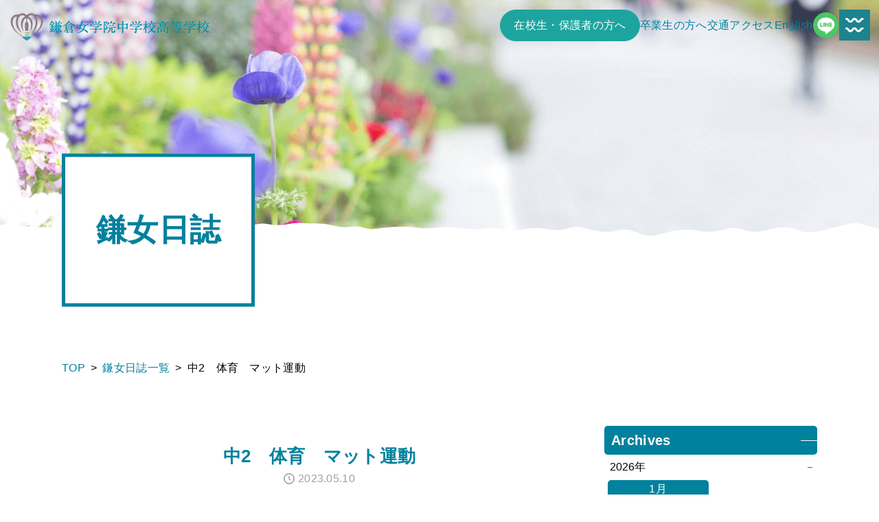

--- FILE ---
content_type: text/html; charset=UTF-8
request_url: https://www.kamajo.ac.jp/blog/6234/
body_size: 9700
content:
<!DOCTYPE html>
<html lang="ja">

<head>
	<!-- Google Tag Manager -->
	<script>
		(function(w, d, s, l, i) {
			w[l] = w[l] || [];
			w[l].push({
				'gtm.start': new Date().getTime(),
				event: 'gtm.js'
			});
			var f = d.getElementsByTagName(s)[0],
				j = d.createElement(s),
				dl = l != 'dataLayer' ? '&l=' + l : '';
			j.async = true;
			j.src =
				'https://www.googletagmanager.com/gtm.js?id=' + i + dl;
			f.parentNode.insertBefore(j, f);
		})(window, document, 'script', 'dataLayer', 'GTM-PG885CF');
	</script>
	<!-- End Google Tag Manager -->
	<meta charset="utf-8">
	<meta http-equiv="Content-Type" content="text/html; charset=utf-8" />
	<meta name="viewport" content="width=device-width,initial-scale=1.0">
	<link rel="shortcut icon" href="https://www.kamajo.ac.jp/assets/images/common/favicon.ico">
	<link rel="apple-touch-icon" href="https://www.kamajo.ac.jp/assets/images/common/apple-touch-icon.png">
	<link rel="manifest" href="https://www.kamajo.ac.jp/manifest.json" />
	<meta name="keywords" content="content=&quot;鎌倉女学院,鎌女,中学校,高等学校,鎌倉&quot;">
	<meta name="description" content="グローバル社会で活躍できる人材を育成します。">
	<meta name='robots' content='index, follow, max-image-preview:large, max-snippet:-1, max-video-preview:-1' />

	<!-- This site is optimized with the Yoast SEO plugin v20.4 - https://yoast.com/wordpress/plugins/seo/ -->
	<title>中2　体育　マット運動 - 鎌倉女学院</title>
	<link rel="canonical" href="https://www.kamajo.ac.jp/blog/6234/" />
	<meta property="og:locale" content="ja_JP" />
	<meta property="og:type" content="article" />
	<meta property="og:title" content="中2　体育　マット運動 - 鎌倉女学院" />
	<meta property="og:url" content="https://www.kamajo.ac.jp/blog/6234/" />
	<meta property="og:site_name" content="鎌倉女学院" />
	<meta property="article:modified_time" content="2023-05-10T05:32:19+00:00" />
	<meta property="og:image" content="https://www.kamajo.ac.jp/cms/wp-content/uploads/2023/05/9154CCF8-6523-44E4-85D4-E6EFE071DC59-scaled.jpeg" />
	<meta property="og:image:width" content="2560" />
	<meta property="og:image:height" content="1920" />
	<meta property="og:image:type" content="image/jpeg" />
	<meta name="twitter:card" content="summary_large_image" />
	<script type="application/ld+json" class="yoast-schema-graph">{"@context":"https://schema.org","@graph":[{"@type":"WebPage","@id":"https://www.kamajo.ac.jp/blog/6234/","url":"https://www.kamajo.ac.jp/blog/6234/","name":"中2　体育　マット運動 - 鎌倉女学院","isPartOf":{"@id":"https://www.kamajo.ac.jp/#website"},"primaryImageOfPage":{"@id":"https://www.kamajo.ac.jp/blog/6234/#primaryimage"},"image":{"@id":"https://www.kamajo.ac.jp/blog/6234/#primaryimage"},"thumbnailUrl":"https://www.kamajo.ac.jp/cms/wp-content/uploads/2023/05/9154CCF8-6523-44E4-85D4-E6EFE071DC59-scaled.jpeg","datePublished":"2023-05-10T04:47:17+00:00","dateModified":"2023-05-10T05:32:19+00:00","breadcrumb":{"@id":"https://www.kamajo.ac.jp/blog/6234/#breadcrumb"},"inLanguage":"ja","potentialAction":[{"@type":"ReadAction","target":["https://www.kamajo.ac.jp/blog/6234/"]}]},{"@type":"ImageObject","inLanguage":"ja","@id":"https://www.kamajo.ac.jp/blog/6234/#primaryimage","url":"https://www.kamajo.ac.jp/cms/wp-content/uploads/2023/05/9154CCF8-6523-44E4-85D4-E6EFE071DC59-scaled.jpeg","contentUrl":"https://www.kamajo.ac.jp/cms/wp-content/uploads/2023/05/9154CCF8-6523-44E4-85D4-E6EFE071DC59-scaled.jpeg","width":2560,"height":1920},{"@type":"BreadcrumbList","@id":"https://www.kamajo.ac.jp/blog/6234/#breadcrumb","itemListElement":[{"@type":"ListItem","position":1,"name":"ホーム","item":"https://www.kamajo.ac.jp/"},{"@type":"ListItem","position":2,"name":"鎌女日誌","item":"https://www.kamajo.ac.jp/blog/"},{"@type":"ListItem","position":3,"name":"中2　体育　マット運動"}]},{"@type":"WebSite","@id":"https://www.kamajo.ac.jp/#website","url":"https://www.kamajo.ac.jp/","name":"鎌倉女学院","description":"公式ホームページ","potentialAction":[{"@type":"SearchAction","target":{"@type":"EntryPoint","urlTemplate":"https://www.kamajo.ac.jp/?s={search_term_string}"},"query-input":"required name=search_term_string"}],"inLanguage":"ja"}]}</script>
	<!-- / Yoast SEO plugin. -->


<link rel='dns-prefetch' href='//ajax.googleapis.com' />
<link rel='dns-prefetch' href='//cdnjs.cloudflare.com' />
<link rel='stylesheet' id='wp-block-library-css' href='https://www.kamajo.ac.jp/cms/wp-includes/css/dist/block-library/style.min.css?ver=6.5.7' type='text/css' media='all' />
<style id='classic-theme-styles-inline-css' type='text/css'>
/*! This file is auto-generated */
.wp-block-button__link{color:#fff;background-color:#32373c;border-radius:9999px;box-shadow:none;text-decoration:none;padding:calc(.667em + 2px) calc(1.333em + 2px);font-size:1.125em}.wp-block-file__button{background:#32373c;color:#fff;text-decoration:none}
</style>
<style id='global-styles-inline-css' type='text/css'>
body{--wp--preset--color--black: #000000;--wp--preset--color--cyan-bluish-gray: #abb8c3;--wp--preset--color--white: #ffffff;--wp--preset--color--pale-pink: #f78da7;--wp--preset--color--vivid-red: #cf2e2e;--wp--preset--color--luminous-vivid-orange: #ff6900;--wp--preset--color--luminous-vivid-amber: #fcb900;--wp--preset--color--light-green-cyan: #7bdcb5;--wp--preset--color--vivid-green-cyan: #00d084;--wp--preset--color--pale-cyan-blue: #8ed1fc;--wp--preset--color--vivid-cyan-blue: #0693e3;--wp--preset--color--vivid-purple: #9b51e0;--wp--preset--gradient--vivid-cyan-blue-to-vivid-purple: linear-gradient(135deg,rgba(6,147,227,1) 0%,rgb(155,81,224) 100%);--wp--preset--gradient--light-green-cyan-to-vivid-green-cyan: linear-gradient(135deg,rgb(122,220,180) 0%,rgb(0,208,130) 100%);--wp--preset--gradient--luminous-vivid-amber-to-luminous-vivid-orange: linear-gradient(135deg,rgba(252,185,0,1) 0%,rgba(255,105,0,1) 100%);--wp--preset--gradient--luminous-vivid-orange-to-vivid-red: linear-gradient(135deg,rgba(255,105,0,1) 0%,rgb(207,46,46) 100%);--wp--preset--gradient--very-light-gray-to-cyan-bluish-gray: linear-gradient(135deg,rgb(238,238,238) 0%,rgb(169,184,195) 100%);--wp--preset--gradient--cool-to-warm-spectrum: linear-gradient(135deg,rgb(74,234,220) 0%,rgb(151,120,209) 20%,rgb(207,42,186) 40%,rgb(238,44,130) 60%,rgb(251,105,98) 80%,rgb(254,248,76) 100%);--wp--preset--gradient--blush-light-purple: linear-gradient(135deg,rgb(255,206,236) 0%,rgb(152,150,240) 100%);--wp--preset--gradient--blush-bordeaux: linear-gradient(135deg,rgb(254,205,165) 0%,rgb(254,45,45) 50%,rgb(107,0,62) 100%);--wp--preset--gradient--luminous-dusk: linear-gradient(135deg,rgb(255,203,112) 0%,rgb(199,81,192) 50%,rgb(65,88,208) 100%);--wp--preset--gradient--pale-ocean: linear-gradient(135deg,rgb(255,245,203) 0%,rgb(182,227,212) 50%,rgb(51,167,181) 100%);--wp--preset--gradient--electric-grass: linear-gradient(135deg,rgb(202,248,128) 0%,rgb(113,206,126) 100%);--wp--preset--gradient--midnight: linear-gradient(135deg,rgb(2,3,129) 0%,rgb(40,116,252) 100%);--wp--preset--font-size--small: 13px;--wp--preset--font-size--medium: 20px;--wp--preset--font-size--large: 36px;--wp--preset--font-size--x-large: 42px;--wp--preset--spacing--20: 0.44rem;--wp--preset--spacing--30: 0.67rem;--wp--preset--spacing--40: 1rem;--wp--preset--spacing--50: 1.5rem;--wp--preset--spacing--60: 2.25rem;--wp--preset--spacing--70: 3.38rem;--wp--preset--spacing--80: 5.06rem;--wp--preset--shadow--natural: 6px 6px 9px rgba(0, 0, 0, 0.2);--wp--preset--shadow--deep: 12px 12px 50px rgba(0, 0, 0, 0.4);--wp--preset--shadow--sharp: 6px 6px 0px rgba(0, 0, 0, 0.2);--wp--preset--shadow--outlined: 6px 6px 0px -3px rgba(255, 255, 255, 1), 6px 6px rgba(0, 0, 0, 1);--wp--preset--shadow--crisp: 6px 6px 0px rgba(0, 0, 0, 1);}:where(.is-layout-flex){gap: 0.5em;}:where(.is-layout-grid){gap: 0.5em;}body .is-layout-flex{display: flex;}body .is-layout-flex{flex-wrap: wrap;align-items: center;}body .is-layout-flex > *{margin: 0;}body .is-layout-grid{display: grid;}body .is-layout-grid > *{margin: 0;}:where(.wp-block-columns.is-layout-flex){gap: 2em;}:where(.wp-block-columns.is-layout-grid){gap: 2em;}:where(.wp-block-post-template.is-layout-flex){gap: 1.25em;}:where(.wp-block-post-template.is-layout-grid){gap: 1.25em;}.has-black-color{color: var(--wp--preset--color--black) !important;}.has-cyan-bluish-gray-color{color: var(--wp--preset--color--cyan-bluish-gray) !important;}.has-white-color{color: var(--wp--preset--color--white) !important;}.has-pale-pink-color{color: var(--wp--preset--color--pale-pink) !important;}.has-vivid-red-color{color: var(--wp--preset--color--vivid-red) !important;}.has-luminous-vivid-orange-color{color: var(--wp--preset--color--luminous-vivid-orange) !important;}.has-luminous-vivid-amber-color{color: var(--wp--preset--color--luminous-vivid-amber) !important;}.has-light-green-cyan-color{color: var(--wp--preset--color--light-green-cyan) !important;}.has-vivid-green-cyan-color{color: var(--wp--preset--color--vivid-green-cyan) !important;}.has-pale-cyan-blue-color{color: var(--wp--preset--color--pale-cyan-blue) !important;}.has-vivid-cyan-blue-color{color: var(--wp--preset--color--vivid-cyan-blue) !important;}.has-vivid-purple-color{color: var(--wp--preset--color--vivid-purple) !important;}.has-black-background-color{background-color: var(--wp--preset--color--black) !important;}.has-cyan-bluish-gray-background-color{background-color: var(--wp--preset--color--cyan-bluish-gray) !important;}.has-white-background-color{background-color: var(--wp--preset--color--white) !important;}.has-pale-pink-background-color{background-color: var(--wp--preset--color--pale-pink) !important;}.has-vivid-red-background-color{background-color: var(--wp--preset--color--vivid-red) !important;}.has-luminous-vivid-orange-background-color{background-color: var(--wp--preset--color--luminous-vivid-orange) !important;}.has-luminous-vivid-amber-background-color{background-color: var(--wp--preset--color--luminous-vivid-amber) !important;}.has-light-green-cyan-background-color{background-color: var(--wp--preset--color--light-green-cyan) !important;}.has-vivid-green-cyan-background-color{background-color: var(--wp--preset--color--vivid-green-cyan) !important;}.has-pale-cyan-blue-background-color{background-color: var(--wp--preset--color--pale-cyan-blue) !important;}.has-vivid-cyan-blue-background-color{background-color: var(--wp--preset--color--vivid-cyan-blue) !important;}.has-vivid-purple-background-color{background-color: var(--wp--preset--color--vivid-purple) !important;}.has-black-border-color{border-color: var(--wp--preset--color--black) !important;}.has-cyan-bluish-gray-border-color{border-color: var(--wp--preset--color--cyan-bluish-gray) !important;}.has-white-border-color{border-color: var(--wp--preset--color--white) !important;}.has-pale-pink-border-color{border-color: var(--wp--preset--color--pale-pink) !important;}.has-vivid-red-border-color{border-color: var(--wp--preset--color--vivid-red) !important;}.has-luminous-vivid-orange-border-color{border-color: var(--wp--preset--color--luminous-vivid-orange) !important;}.has-luminous-vivid-amber-border-color{border-color: var(--wp--preset--color--luminous-vivid-amber) !important;}.has-light-green-cyan-border-color{border-color: var(--wp--preset--color--light-green-cyan) !important;}.has-vivid-green-cyan-border-color{border-color: var(--wp--preset--color--vivid-green-cyan) !important;}.has-pale-cyan-blue-border-color{border-color: var(--wp--preset--color--pale-cyan-blue) !important;}.has-vivid-cyan-blue-border-color{border-color: var(--wp--preset--color--vivid-cyan-blue) !important;}.has-vivid-purple-border-color{border-color: var(--wp--preset--color--vivid-purple) !important;}.has-vivid-cyan-blue-to-vivid-purple-gradient-background{background: var(--wp--preset--gradient--vivid-cyan-blue-to-vivid-purple) !important;}.has-light-green-cyan-to-vivid-green-cyan-gradient-background{background: var(--wp--preset--gradient--light-green-cyan-to-vivid-green-cyan) !important;}.has-luminous-vivid-amber-to-luminous-vivid-orange-gradient-background{background: var(--wp--preset--gradient--luminous-vivid-amber-to-luminous-vivid-orange) !important;}.has-luminous-vivid-orange-to-vivid-red-gradient-background{background: var(--wp--preset--gradient--luminous-vivid-orange-to-vivid-red) !important;}.has-very-light-gray-to-cyan-bluish-gray-gradient-background{background: var(--wp--preset--gradient--very-light-gray-to-cyan-bluish-gray) !important;}.has-cool-to-warm-spectrum-gradient-background{background: var(--wp--preset--gradient--cool-to-warm-spectrum) !important;}.has-blush-light-purple-gradient-background{background: var(--wp--preset--gradient--blush-light-purple) !important;}.has-blush-bordeaux-gradient-background{background: var(--wp--preset--gradient--blush-bordeaux) !important;}.has-luminous-dusk-gradient-background{background: var(--wp--preset--gradient--luminous-dusk) !important;}.has-pale-ocean-gradient-background{background: var(--wp--preset--gradient--pale-ocean) !important;}.has-electric-grass-gradient-background{background: var(--wp--preset--gradient--electric-grass) !important;}.has-midnight-gradient-background{background: var(--wp--preset--gradient--midnight) !important;}.has-small-font-size{font-size: var(--wp--preset--font-size--small) !important;}.has-medium-font-size{font-size: var(--wp--preset--font-size--medium) !important;}.has-large-font-size{font-size: var(--wp--preset--font-size--large) !important;}.has-x-large-font-size{font-size: var(--wp--preset--font-size--x-large) !important;}
.wp-block-navigation a:where(:not(.wp-element-button)){color: inherit;}
:where(.wp-block-post-template.is-layout-flex){gap: 1.25em;}:where(.wp-block-post-template.is-layout-grid){gap: 1.25em;}
:where(.wp-block-columns.is-layout-flex){gap: 2em;}:where(.wp-block-columns.is-layout-grid){gap: 2em;}
.wp-block-pullquote{font-size: 1.5em;line-height: 1.6;}
</style>
<link rel='stylesheet' id='swiper-css' href='https://www.kamajo.ac.jp/assets/plugin/swiper/swiper.css?ver=6.5.7' type='text/css' media='all' />
<link rel='stylesheet' id='cssui-css' href='https://www.kamajo.ac.jp/assets/plugin/cssui/cssui.css?ver=6.5.7' type='text/css' media='all' />
<link rel='stylesheet' id='modal-css' href='https://www.kamajo.ac.jp/assets/plugin/cssui/modal/modal.css?ver=6.5.7' type='text/css' media='all' />
<link rel='stylesheet' id='block-css' href='https://www.kamajo.ac.jp/assets/css/style.css?ver=6.5.7' type='text/css' media='all' />
<link rel='stylesheet' id='shame-css' href='https://www.kamajo.ac.jp/assets/css/shame.css?ver=6.5.7' type='text/css' media='all' />
<link rel="https://api.w.org/" href="https://www.kamajo.ac.jp/wp-json/" /><link rel="alternate" type="application/json+oembed" href="https://www.kamajo.ac.jp/wp-json/oembed/1.0/embed?url=https%3A%2F%2Fwww.kamajo.ac.jp%2Fblog%2F6234%2F" />
<link rel="alternate" type="text/xml+oembed" href="https://www.kamajo.ac.jp/wp-json/oembed/1.0/embed?url=https%3A%2F%2Fwww.kamajo.ac.jp%2Fblog%2F6234%2F&#038;format=xml" />

<meta property="og:title" content="中2　体育　マット運動">
<meta property="og:description" content="">
<meta property="og:type" content="article">
<meta property="og:url" content="https://www.kamajo.ac.jp/blog/6234/">
<meta property="og:image" content="https://www.kamajo.ac.jp/cms/wp-content/uploads/2023/05/9154CCF8-6523-44E4-85D4-E6EFE071DC59-scaled.jpeg">
<meta property="og:site_name" content="鎌倉女学院">
<meta name="twitter:card" content="summary_large_image">
<meta property="og:locale" content="ja_JP">

	<meta name="google-site-verification" content="f8629NT2rL4SeMDYdLihHaIgCgP5WlrZWIHlygdoBZs" />
</head>


<body class="p-blog ">
	<!-- Google Tag Manager (noscript) -->
	<noscript><iframe src="https://www.googletagmanager.com/ns.html?id=GTM-PG885CF" height="0" width="0" style="display:none;visibility:hidden"></iframe></noscript>
	<!-- End Google Tag Manager (noscript) -->
	<div class="l-overlay" id="js-overlay"></div>

	<header class="l-header c-header" id="js-header" data-header-menu="false">
		<a class="header_logo" href="/"><img src="/assets/images/common/logo.png" alt="鎌倉女学院"></a>

		<div class="header_links">
			<a href="/for-student" class="header_link-round">在校生・保護者の方へ</a>
			<a href="/graduate" class="header_link">卒業生の方へ</a>
			<a href="/access" class="header_link">交通アクセス</a>
			<a href="/english-top" class="header_link">English</a>
			<a href="https://line.me/R/ti/p/@950xpgig" class="header_link" target="_blank">
				<img class="line" src="/assets/images/common/btn_header_line.svg" alt="line">
			</a>

			<button class="header_button" data-header-trigger>
				<img class="header_button_icon -open" src="/assets/images/common/btn_header_open.svg" alt="メニューボタン">
				<img class="header_button_icon -close" src="/assets/images/common/btn_header_close.svg" alt="メニューボタン">
			</button>
		</div>

		<!-- テンプレートタグでヘッダーを出力するパターン -->
		
		<!-- メニュー情報を取得して出力するパターン -->
		<!-- <nav class="c-header_nav" id="js-hamburger-menu"> -->
		<nav class="header_menu">
			<div class="header_lists">
				<ul class=" header_list">
					<li class="header_item"><a class="header_title" data-accordion="ttl" href="https://www.kamajo.ac.jp/news/">新着情報一覧</a></li><li class="header_item"><span class="header_title" data-accordion="ttl">受験生の方へ<span class="icon"></span></span><ul class="header_list_sub" data-accordion="nav"><li class="header_item_sub" data-accordion="nav"><a class="header_link" href="https://mirai-compass.net/usr/kamajoj/event/evtIndex.jsf" target=""  rel="noopener">イベント予約</a></li><li class="header_item_sub" data-accordion="nav"><a class="header_link" href="https://www.kamajo.ac.jp/exam_event/" target=""  rel="noopener">イベント案内</a></li><li class="header_item_sub" data-accordion="nav"><a class="header_link" href="https://www.kamajo.ac.jp/ent-req/" target=""  rel="noopener">生徒募集要項</a></li><li class="header_item_sub" data-accordion="nav"><a class="header_link" href="https://www.kamajo.ac.jp/results/" target=""  rel="noopener">入試結果</a></li><li class="header_item_sub" data-accordion="nav"><a class="header_link" href="https://www.kamajo.ac.jp/transfer/" target=""  rel="noopener">転入学・編入学</a></li></ul></li><li class="header_item"><span class="header_title" data-accordion="ttl">学校案内<span class="icon"></span></span><ul class="header_list_sub" data-accordion="nav"><li class="header_item_sub" data-accordion="nav"><a class="header_link" href="https://www.kamajo.ac.jp/history/" target=""  rel="noopener">沿革</a></li><li class="header_item_sub" data-accordion="nav"><a class="header_link" href="https://www.kamajo.ac.jp/educationalpolicy/" target=""  rel="noopener">建学の精神 / 教育方針 / 校長あいさつ</a></li><li class="header_item_sub" data-accordion="nav"><a class="header_link" href="https://www.kamajo.ac.jp/school-badge/" target=""  rel="noopener">校章・校歌 / 鎌女のキャラクター</a></li></ul></li><li class="header_item"><span class="header_title" data-accordion="ttl">鎌女の教育<span class="icon"></span></span><ul class="header_list_sub" data-accordion="nav"><li class="header_item_sub" data-accordion="nav"><a class="header_link" href="https://www.kamajo.ac.jp/education/" target=""  rel="noopener">鎌倉女学院の学び</a></li><li class="header_item_sub" data-accordion="nav"><a class="header_link" href="https://www.kamajo.ac.jp/cource/" target=""  rel="noopener">教科教育</a></li><li class="header_item_sub" data-accordion="nav"><a class="header_link" href="https://www.kamajo.ac.jp/inquiry_program/" target=""  rel="noopener">探究プログラム</a></li><li class="header_item_sub" data-accordion="nav"><a class="header_link" href="https://www.kamajo.ac.jp/global/" target=""  rel="noopener">国際理解プログラム</a></li><li class="header_item_sub" data-accordion="nav"><a class="header_link" href="https://www.kamajo.ac.jp/edition/" target=""  rel="noopener">教養を深めるプログラム</a></li><li class="header_item_sub" data-accordion="nav"><a class="header_link" href="https://www.kamajo.ac.jp/carrierprogram/" target=""  rel="noopener">キャリアプログラム</a></li><li class="header_item_sub" data-accordion="nav"><a class="header_link" href="https://www.kamajo.ac.jp/cource/support/" target=""  rel="noopener">学習サポート</a></li></ul></li><li class="header_item"><span class="header_title" data-accordion="ttl">学校生活<span class="icon"></span></span><ul class="header_list_sub" data-accordion="nav"><li class="header_item_sub" data-accordion="nav"><a class="header_link" href="https://www.kamajo.ac.jp/kamajoday/" target=""  rel="noopener">鎌女生の1日</a></li><li class="header_item_sub" data-accordion="nav"><a class="header_link" href="https://www.kamajo.ac.jp/facilities/" target=""  rel="noopener">施設・設備</a></li><li class="header_item_sub" data-accordion="nav"><a class="header_link" href="https://www.kamajo.ac.jp/campuscalendar/" target=""  rel="noopener">年間の主な行事</a></li><li class="header_item_sub" data-accordion="nav"><a class="header_link" href="https://www.kamajo.ac.jp/clubactivities/" target=""  rel="noopener">クラブ活動</a></li><li class="header_item_sub" data-accordion="nav"><a class="header_link" href="https://www.kamajo.ac.jp/uniform/" target=""  rel="noopener">制服</a></li></ul></li><li class="header_item"><a class="header_title" data-accordion="ttl" href="https://www.kamajo.ac.jp/blog/">鎌女日誌一覧</a></li><li class="header_item"><span class="header_title" data-accordion="ttl">進路<span class="icon"></span></span><ul class="header_list_sub" data-accordion="nav"><li class="header_item_sub" data-accordion="nav"><a class="header_link" href="https://www.kamajo.ac.jp/after/" target=""  rel="noopener">卒業生の進路状況</a></li><li class="header_item_sub" data-accordion="nav"><a class="header_link" href="https://www.kamajo.ac.jp/message/" target=""  rel="noopener">卒業生メッセージ一覧</a></li></ul></li><li class="header_item"><a class="header_title" data-accordion="ttl" href="https://www.kamajo.ac.jp/faq/">よくある質問</a></li><li class="header_item"><a class="header_title" data-accordion="ttl" href="https://www.kamajo.ac.jp/access/">アクセス</a></li><li class="header_item"><a class="header_title" data-accordion="ttl" href="https://www.kamajo.ac.jp/sitepolicy/">サイトポリシー</a></li><li class="header_item"><a class="header_title" data-accordion="ttl" href="https://www.kamajo.ac.jp/graduate/">卒業生の方へ</a>				</ul>
			</div>
			<div class="waves-wrapper">
				<svg class="waves" xmlns="http://www.w3.org/2000/svg" xmlns:xlink="http://www.w3.org/1999/xlink" viewBox="0 24 150 28" preserveAspectRatio="none" shape-rendering="auto">
					<defs>
						<path id="gentle-wave" d="M-160 44c30 0 58-18 88-18s 58 18 88 18 58-18 88-18 58 18 88 18 v44h-352z" />
					</defs>
					<g class="parallax">
						<use xlink:href="#gentle-wave" x="48" y="0" fill="rgba(105,156,182,0.1)" />
						<use xlink:href="#gentle-wave" x="48" y="3" fill="rgba(105,156,182,0.05)" />
						<use xlink:href="#gentle-wave" x="48" y="5" fill="rgba(105,156,182,0.05)" />
						<use xlink:href="#gentle-wave" x="48" y="7" fill="rgba(105,156,182,0.1)" />
					</g>
				</svg>
			</div>
		</nav>
	</header>
	<!-- <aside class="l-aside">
  <ul class="aside_list">
    <li class="aside_item"><a class="aside_link -doc" href="#">資料請求</a></li>
    <li class="aside_item"><a class="aside_link -event" href="https://mirai-compass.net/usr/kamajoj/event/evtIndex.jsf" target="_blank">イベント申込み</a></li>
    <li class="aside_item"><a class="aside_link -line" href="#">LINE</a></li>
  </ul>
</aside> -->
<div class="l-wrapper l-basic-wrapper c-title -bg">
  <picture>
    <source srcset="/assets/images/common/header_blog.png" media="(min-width: 768px)">
    <img class="c-title_img" src="/assets/images/common/header_blog.png" alt="">
  </picture>
</div>
<div class="c-title-bg-content" data-box-title>
  <div class="c-title-bg-content_area">
    <h1 class="c-title-bg-content_inner">
      <span class="title">鎌女日誌</span>
    </h1>
  </div>
</div>

<div class="l-wrapper l-basic-wrapper">
  <div class="l-inner">
    <ul class="c-breadcrumb"><li class="c-breadcrumb_list"><a class="c-breadcrumb_link" href="https://www.kamajo.ac.jp" >TOP</a></li><li class="c-breadcrumb_list"><a class="c-breadcrumb_link" href="https://www.kamajo.ac.jp/blog" >鎌女日誌一覧</a></li><li class="c-breadcrumb_list">中2　体育　マット運動</li>    </ul>
  </div>
</div>
<main>


  <div class="u-bg-white">

    <div class="l-inner">
      <div class="p-news_layout -side-bottom -dialy">

        <article class="p-news_layout_main">
          <div class="p-news_heading l-centering">
            <h3 class="c-title-g -md"><span class="c-title_cont">中2　体育　マット運動</span></h3>
            <p class="p-news_date"><img src="/assets/images/common/icon_time.svg" alt="投稿日">
              <span class="date">2023.05.10</span>
            </p>
          </div>
                      
                                                                    <div class="l-article_content-wrapper c-article_media -sm -reverse">
          <figure class="image"><img src="https://www.kamajo.ac.jp/cms/wp-content/uploads/2023/05/469E25B1-2104-44C5-83FB-CD1EEE2C2524-scaled.jpeg" alt=""></figure>
    
          <div class="body">
                                  <div class="c-article_text">
            今日は授業参観日です。
<div class="gmail_quote">
<div dir="ltr">
<div>中２体育の授業は、アリーナにてマット運動をしました。</div>
<div>マットの準備もみんなで力を合わせて行い、</div>
<div>お家の方に見守られながらの後転練習、</div>
<div>しっかりとできました。</div>
</div>
</div>          </div>
              </div>
      </div>
                                                                        <div class="l-article_content-wrapper c-article_media -sm -reverse">
          <figure class="image"><img src="https://www.kamajo.ac.jp/cms/wp-content/uploads/2023/05/9154CCF8-6523-44E4-85D4-E6EFE071DC59-scaled.jpeg" alt=""></figure>
    
      </div>
                                                                        <div class="l-article_content-wrapper c-article_media -sm -reverse">
          <figure class="image"><img src="https://www.kamajo.ac.jp/cms/wp-content/uploads/2023/05/EDF4881A-589F-4565-9A5F-A8C7C38F28C5-scaled.jpeg" alt=""></figure>
    
      </div>
                                                
                      
          <div class="p-news_bottom-tag">
                            <a class="c-button -border -thin" href="junior-high-school">#中学</a>
                            <a class="c-button -border -thin" href="textbook_activities">#教科活動</a>
                      </div>

          <ul class="p-news_bottom-buttons">
            
                          <li class="button"><a class="link -before" href="https://www.kamajo.ac.jp/blog/6249/">前へ</a></li>
                        <li class="button"><a class="link" href="../">一覧に戻る</a></li>
                          <li class="button"><a class="link -next" href="https://www.kamajo.ac.jp/blog/6230/">次へ</a></li>
                      </ul>
        </article>

        <aside class="p-news_layout_side -side01">
  <h2 class="c-title-label">Archives</h2>
  <ul class="c-accordion-list">

    <li class="c-accordion-list_item">
  <button class="c-accordion-list_head" data-accordion-trigger="2026" data-accordion="true">
    2026年
  </button>
  <div class="c-accordion-list_body" data-accordion-target="2026" data-accordion="true">
    <ul class="c-tag-list">
        <li class="c-tag-wrapper">
      <a class="c-tag" href="https://www.kamajo.ac.jp/2026/01/?post_type=blog">1月</a>
    </li>
        </ul>
<li class="c-accordion-list_item">
  <button class="c-accordion-list_head" data-accordion-trigger="2025" data-accordion="false">
    2025年
  </button>
  <div class="c-accordion-list_body" data-accordion-target="2025" data-accordion="false">
    <ul class="c-tag-list">
        <li class="c-tag-wrapper">
      <a class="c-tag" href="https://www.kamajo.ac.jp/2025/12/?post_type=blog">12月</a>
    </li>
          <li class="c-tag-wrapper">
      <a class="c-tag" href="https://www.kamajo.ac.jp/2025/11/?post_type=blog">11月</a>
    </li>
          <li class="c-tag-wrapper">
      <a class="c-tag" href="https://www.kamajo.ac.jp/2025/10/?post_type=blog">10月</a>
    </li>
          <li class="c-tag-wrapper">
      <a class="c-tag" href="https://www.kamajo.ac.jp/2025/09/?post_type=blog">9月</a>
    </li>
          <li class="c-tag-wrapper">
      <a class="c-tag" href="https://www.kamajo.ac.jp/2025/08/?post_type=blog">8月</a>
    </li>
          <li class="c-tag-wrapper">
      <a class="c-tag" href="https://www.kamajo.ac.jp/2025/07/?post_type=blog">7月</a>
    </li>
          <li class="c-tag-wrapper">
      <a class="c-tag" href="https://www.kamajo.ac.jp/2025/06/?post_type=blog">6月</a>
    </li>
          <li class="c-tag-wrapper">
      <a class="c-tag" href="https://www.kamajo.ac.jp/2025/05/?post_type=blog">5月</a>
    </li>
          <li class="c-tag-wrapper">
      <a class="c-tag" href="https://www.kamajo.ac.jp/2025/04/?post_type=blog">4月</a>
    </li>
          <li class="c-tag-wrapper">
      <a class="c-tag" href="https://www.kamajo.ac.jp/2025/03/?post_type=blog">3月</a>
    </li>
          <li class="c-tag-wrapper">
      <a class="c-tag" href="https://www.kamajo.ac.jp/2025/02/?post_type=blog">2月</a>
    </li>
          <li class="c-tag-wrapper">
      <a class="c-tag" href="https://www.kamajo.ac.jp/2025/01/?post_type=blog">1月</a>
    </li>
        </ul>
<li class="c-accordion-list_item">
  <button class="c-accordion-list_head" data-accordion-trigger="2024" data-accordion="false">
    2024年
  </button>
  <div class="c-accordion-list_body" data-accordion-target="2024" data-accordion="false">
    <ul class="c-tag-list">
        <li class="c-tag-wrapper">
      <a class="c-tag" href="https://www.kamajo.ac.jp/2024/12/?post_type=blog">12月</a>
    </li>
          <li class="c-tag-wrapper">
      <a class="c-tag" href="https://www.kamajo.ac.jp/2024/11/?post_type=blog">11月</a>
    </li>
          <li class="c-tag-wrapper">
      <a class="c-tag" href="https://www.kamajo.ac.jp/2024/10/?post_type=blog">10月</a>
    </li>
          <li class="c-tag-wrapper">
      <a class="c-tag" href="https://www.kamajo.ac.jp/2024/09/?post_type=blog">9月</a>
    </li>
          <li class="c-tag-wrapper">
      <a class="c-tag" href="https://www.kamajo.ac.jp/2024/08/?post_type=blog">8月</a>
    </li>
          <li class="c-tag-wrapper">
      <a class="c-tag" href="https://www.kamajo.ac.jp/2024/07/?post_type=blog">7月</a>
    </li>
          <li class="c-tag-wrapper">
      <a class="c-tag" href="https://www.kamajo.ac.jp/2024/06/?post_type=blog">6月</a>
    </li>
          <li class="c-tag-wrapper">
      <a class="c-tag" href="https://www.kamajo.ac.jp/2024/05/?post_type=blog">5月</a>
    </li>
          <li class="c-tag-wrapper">
      <a class="c-tag" href="https://www.kamajo.ac.jp/2024/04/?post_type=blog">4月</a>
    </li>
          <li class="c-tag-wrapper">
      <a class="c-tag" href="https://www.kamajo.ac.jp/2024/03/?post_type=blog">3月</a>
    </li>
          <li class="c-tag-wrapper">
      <a class="c-tag" href="https://www.kamajo.ac.jp/2024/02/?post_type=blog">2月</a>
    </li>
          <li class="c-tag-wrapper">
      <a class="c-tag" href="https://www.kamajo.ac.jp/2024/01/?post_type=blog">1月</a>
    </li>
        </ul>
<li class="c-accordion-list_item">
  <button class="c-accordion-list_head" data-accordion-trigger="2023" data-accordion="false">
    2023年
  </button>
  <div class="c-accordion-list_body" data-accordion-target="2023" data-accordion="false">
    <ul class="c-tag-list">
        <li class="c-tag-wrapper">
      <a class="c-tag" href="https://www.kamajo.ac.jp/2023/12/?post_type=blog">12月</a>
    </li>
          <li class="c-tag-wrapper">
      <a class="c-tag" href="https://www.kamajo.ac.jp/2023/11/?post_type=blog">11月</a>
    </li>
          <li class="c-tag-wrapper">
      <a class="c-tag" href="https://www.kamajo.ac.jp/2023/10/?post_type=blog">10月</a>
    </li>
          <li class="c-tag-wrapper">
      <a class="c-tag" href="https://www.kamajo.ac.jp/2023/09/?post_type=blog">9月</a>
    </li>
          <li class="c-tag-wrapper">
      <a class="c-tag" href="https://www.kamajo.ac.jp/2023/08/?post_type=blog">8月</a>
    </li>
          <li class="c-tag-wrapper">
      <a class="c-tag" href="https://www.kamajo.ac.jp/2023/07/?post_type=blog">7月</a>
    </li>
          <li class="c-tag-wrapper">
      <a class="c-tag" href="https://www.kamajo.ac.jp/2023/06/?post_type=blog">6月</a>
    </li>
          <li class="c-tag-wrapper">
      <a class="c-tag" href="https://www.kamajo.ac.jp/2023/05/?post_type=blog">5月</a>
    </li>
          <li class="c-tag-wrapper">
      <a class="c-tag" href="https://www.kamajo.ac.jp/2023/04/?post_type=blog">4月</a>
    </li>
          <li class="c-tag-wrapper">
      <a class="c-tag" href="https://www.kamajo.ac.jp/2023/03/?post_type=blog">3月</a>
    </li>
          <li class="c-tag-wrapper">
      <a class="c-tag" href="https://www.kamajo.ac.jp/2023/02/?post_type=blog">2月</a>
    </li>
          <li class="c-tag-wrapper">
      <a class="c-tag" href="https://www.kamajo.ac.jp/2023/01/?post_type=blog">1月</a>
    </li>
        </ul>
<li class="c-accordion-list_item">
  <button class="c-accordion-list_head" data-accordion-trigger="2022" data-accordion="false">
    2022年
  </button>
  <div class="c-accordion-list_body" data-accordion-target="2022" data-accordion="false">
    <ul class="c-tag-list">
        <li class="c-tag-wrapper">
      <a class="c-tag" href="https://www.kamajo.ac.jp/2022/12/?post_type=blog">12月</a>
    </li>
          <li class="c-tag-wrapper">
      <a class="c-tag" href="https://www.kamajo.ac.jp/2022/11/?post_type=blog">11月</a>
    </li>
          <li class="c-tag-wrapper">
      <a class="c-tag" href="https://www.kamajo.ac.jp/2022/10/?post_type=blog">10月</a>
    </li>
          <li class="c-tag-wrapper">
      <a class="c-tag" href="https://www.kamajo.ac.jp/2022/09/?post_type=blog">9月</a>
    </li>
          <li class="c-tag-wrapper">
      <a class="c-tag" href="https://www.kamajo.ac.jp/2022/08/?post_type=blog">8月</a>
    </li>
          <li class="c-tag-wrapper">
      <a class="c-tag" href="https://www.kamajo.ac.jp/2022/07/?post_type=blog">7月</a>
    </li>
          <li class="c-tag-wrapper">
      <a class="c-tag" href="https://www.kamajo.ac.jp/2022/06/?post_type=blog">6月</a>
    </li>
          <li class="c-tag-wrapper">
      <a class="c-tag" href="https://www.kamajo.ac.jp/2022/05/?post_type=blog">5月</a>
    </li>
          <li class="c-tag-wrapper">
      <a class="c-tag" href="https://www.kamajo.ac.jp/2022/04/?post_type=blog">4月</a>
    </li>
          <li class="c-tag-wrapper">
      <a class="c-tag" href="https://www.kamajo.ac.jp/2022/03/?post_type=blog">3月</a>
    </li>
          <li class="c-tag-wrapper">
      <a class="c-tag" href="https://www.kamajo.ac.jp/2022/02/?post_type=blog">2月</a>
    </li>
          <li class="c-tag-wrapper">
      <a class="c-tag" href="https://www.kamajo.ac.jp/2022/01/?post_type=blog">1月</a>
    </li>
        </ul>
<li class="c-accordion-list_item">
  <button class="c-accordion-list_head" data-accordion-trigger="2021" data-accordion="false">
    2021年
  </button>
  <div class="c-accordion-list_body" data-accordion-target="2021" data-accordion="false">
    <ul class="c-tag-list">
        <li class="c-tag-wrapper">
      <a class="c-tag" href="https://www.kamajo.ac.jp/2021/12/?post_type=blog">12月</a>
    </li>
          <li class="c-tag-wrapper">
      <a class="c-tag" href="https://www.kamajo.ac.jp/2021/11/?post_type=blog">11月</a>
    </li>
          <li class="c-tag-wrapper">
      <a class="c-tag" href="https://www.kamajo.ac.jp/2021/10/?post_type=blog">10月</a>
    </li>
          <li class="c-tag-wrapper">
      <a class="c-tag" href="https://www.kamajo.ac.jp/2021/09/?post_type=blog">9月</a>
    </li>
          <li class="c-tag-wrapper">
      <a class="c-tag" href="https://www.kamajo.ac.jp/2021/08/?post_type=blog">8月</a>
    </li>
          <li class="c-tag-wrapper">
      <a class="c-tag" href="https://www.kamajo.ac.jp/2021/07/?post_type=blog">7月</a>
    </li>
          <li class="c-tag-wrapper">
      <a class="c-tag" href="https://www.kamajo.ac.jp/2021/06/?post_type=blog">6月</a>
    </li>
          <li class="c-tag-wrapper">
      <a class="c-tag" href="https://www.kamajo.ac.jp/2021/05/?post_type=blog">5月</a>
    </li>
          <li class="c-tag-wrapper">
      <a class="c-tag" href="https://www.kamajo.ac.jp/2021/04/?post_type=blog">4月</a>
    </li>
          <li class="c-tag-wrapper">
      <a class="c-tag" href="https://www.kamajo.ac.jp/2021/03/?post_type=blog">3月</a>
    </li>
          <li class="c-tag-wrapper">
      <a class="c-tag" href="https://www.kamajo.ac.jp/2021/02/?post_type=blog">2月</a>
    </li>
          <li class="c-tag-wrapper">
      <a class="c-tag" href="https://www.kamajo.ac.jp/2021/01/?post_type=blog">1月</a>
    </li>
          </ul>
  </div>
</li>

<h2 class="c-title-label">Categories</h2>
<ul class="c-links">
      <li class="c-link-wrapper"><a class="c-link" href="https://www.kamajo.ac.jp/blog_cat/recommend/">オススメ記事<span class="arrow"></span></a></li>
  </ul>

<h2 class="c-title-label">Tags</h2>
<div class="c-links">
      <a class="c-button -border -thin" href="https://www.kamajo.ac.jp/blog_tag/news/">#お知らせ</a>
      <a class="c-button -border -thin" href="https://www.kamajo.ac.jp/blog_tag/%e3%82%af%e3%83%a9%e3%83%96%e6%b4%bb%e5%8b%95/">#クラブ活動</a>
      <a class="c-button -border -thin" href="https://www.kamajo.ac.jp/blog_tag/%e3%83%9f%e3%83%a5%e3%83%bc%e3%82%b8%e3%82%a2%e3%83%a0%e3%82%b9%e3%82%af%e3%83%bc%e3%83%ab/">#ミュージアムスクール</a>
      <a class="c-button -border -thin" href="https://www.kamajo.ac.jp/blog_tag/%e3%82%86%e3%81%84%e3%81%a1%e3%82%83%e3%82%93/">#ゆいちゃん</a>
      <a class="c-button -border -thin" href="https://www.kamajo.ac.jp/blog_tag/junior-high-school/">#中学</a>
      <a class="c-button -border -thin" href="https://www.kamajo.ac.jp/blog_tag/%e4%b8%ad%e5%ad%a6%e5%85%a5%e8%a9%a6%e9%96%a2%e9%80%a3/">#中学入試関連</a>
      <a class="c-button -border -thin" href="https://www.kamajo.ac.jp/blog_tag/flower_of_the_week/">#今週のお花</a>
      <a class="c-button -border -thin" href="https://www.kamajo.ac.jp/blog_tag/%e4%bb%96%e6%a0%a1%e3%81%a8%e3%81%ae%e4%ba%a4%e6%b5%81/">#他校との交流</a>
      <a class="c-button -border -thin" href="https://www.kamajo.ac.jp/blog_tag/%e5%85%ac%e9%96%8b%e8%a1%8c%e4%ba%8b/">#公開行事</a>
      <a class="c-button -border -thin" href="https://www.kamajo.ac.jp/blog_tag/%e5%89%b5%e7%ab%8b120%e5%91%a8%e5%b9%b4/">#創立120周年</a>
      <a class="c-button -border -thin" href="https://www.kamajo.ac.jp/blog_tag/%e5%8f%97%e8%b3%9e/">#受賞</a>
      <a class="c-button -border -thin" href="https://www.kamajo.ac.jp/blog_tag/%e5%9b%b3%e6%9b%b8%e5%ae%a4/">#図書室</a>
      <a class="c-button -border -thin" href="https://www.kamajo.ac.jp/blog_tag/saturday_lecture/">#土曜講座</a>
      <a class="c-button -border -thin" href="https://www.kamajo.ac.jp/blog_tag/%e5%a7%94%e5%93%a1%e4%bc%9a%e6%b4%bb%e5%8b%95/">#委員会活動</a>
      <a class="c-button -border -thin" href="https://www.kamajo.ac.jp/blog_tag/%e5%ad%a3%e7%af%80%e3%81%ae%e3%82%a4%e3%83%99%e3%83%b3%e3%83%88/">#季節のイベント</a>
      <a class="c-button -border -thin" href="https://www.kamajo.ac.jp/blog_tag/%e5%ad%a6%e6%a0%a1%e7%94%9f%e6%b4%bb/">#学校生活</a>
      <a class="c-button -border -thin" href="https://www.kamajo.ac.jp/blog_tag/%e5%ae%b6%e5%ba%ad%e4%bc%9a/">#家庭会</a>
      <a class="c-button -border -thin" href="https://www.kamajo.ac.jp/blog_tag/%e5%ae%bf%e6%b3%8a%e8%a1%8c%e4%ba%8b/">#宿泊行事</a>
      <a class="c-button -border -thin" href="https://www.kamajo.ac.jp/blog_tag/ceremony/">#式典</a>
      <a class="c-button -border -thin" href="https://www.kamajo.ac.jp/blog_tag/%e6%8e%88%e6%a5%ad%e5%8f%82%e8%a6%b3/">#授業参観</a>
      <a class="c-button -border -thin" href="https://www.kamajo.ac.jp/blog_tag/%e6%94%be%e8%aa%b2%e5%be%8c/">#放課後</a>
      <a class="c-button -border -thin" href="https://www.kamajo.ac.jp/blog_tag/textbook_activities/">#教科活動</a>
      <a class="c-button -border -thin" href="https://www.kamajo.ac.jp/blog_tag/%e6%95%b0%e5%ad%a6/">#数学</a>
      <a class="c-button -border -thin" href="https://www.kamajo.ac.jp/blog_tag/%e6%96%87%e5%8c%96%e7%a5%ad/">#文化祭</a>
      <a class="c-button -border -thin" href="https://www.kamajo.ac.jp/blog_tag/%e6%a0%a1%e5%a4%96%e6%b4%bb%e5%8b%95/">#校外活動</a>
      <a class="c-button -border -thin" href="https://www.kamajo.ac.jp/blog_tag/%e6%b5%b7%e5%a4%96%e7%a0%94%e4%bf%ae/">#海外研修</a>
      <a class="c-button -border -thin" href="https://www.kamajo.ac.jp/blog_tag/%e7%89%b9%e4%bf%ae/">#特修</a>
      <a class="c-button -border -thin" href="https://www.kamajo.ac.jp/blog_tag/special_awards/">#特別授業</a>
      <a class="c-button -border -thin" href="https://www.kamajo.ac.jp/blog_tag/%e7%94%9f%e5%be%92%e3%83%97%e3%83%ad%e3%82%b8%e3%82%a7%e3%82%af%e3%83%88/">#生徒プロジェクト</a>
      <a class="c-button -border -thin" href="https://www.kamajo.ac.jp/blog_tag/%e7%94%9f%e5%be%92%e3%83%a1%e3%83%83%e3%82%bb%e3%83%bc%e3%82%b8%e3%81%82%e3%82%8a/">#生徒メッセージあり</a>
      <a class="c-button -border -thin" href="https://www.kamajo.ac.jp/blog_tag/%e7%99%bd%e8%8f%8a%e4%bc%9a%e7%94%9f%e5%be%92%e4%bc%9a/">#白菊会(生徒会)</a>
      <a class="c-button -border -thin" href="https://www.kamajo.ac.jp/blog_tag/english/">#英語</a>
      <a class="c-button -border -thin" href="https://www.kamajo.ac.jp/blog_tag/event/">#行事</a>
      <a class="c-button -border -thin" href="https://www.kamajo.ac.jp/blog_tag/test/">#試験</a>
      <a class="c-button -border -thin" href="https://www.kamajo.ac.jp/blog_tag/%e8%aa%ad%e6%9b%b8%e9%80%b1%e9%96%93/">#読書週間</a>
      <a class="c-button -border -thin" href="https://www.kamajo.ac.jp/blog_tag/lecture/">#講演会</a>
      <a class="c-button -border -thin" href="https://www.kamajo.ac.jp/blog_tag/%e9%80%b2%e8%b7%af/">#進路</a>
      <a class="c-button -border -thin" href="https://www.kamajo.ac.jp/blog_tag/%e9%81%93%e5%be%b3/">#道徳</a>
      <a class="c-button -border -thin" href="https://www.kamajo.ac.jp/blog_tag/%e9%8e%8c%e5%80%89%e5%ad%a6/">#鎌倉学</a>
      <a class="c-button -border -thin" href="https://www.kamajo.ac.jp/blog_tag/flower_calendar/">#鎌女花ごよみ</a>
      <a class="c-button -border -thin" href="https://www.kamajo.ac.jp/blog_tag/%e9%ab%98%e5%a4%a7%e9%80%a3%e6%90%ba/">#高大連携</a>
      <a class="c-button -border -thin" href="https://www.kamajo.ac.jp/blog_tag/high-school/">#高校</a>
  </div>
</aside>

      </div>
    </div>
  </div>
</main>

<footer class="l-footer">
  <section class="footer_inner">
    <div class="footer_content">
      <div class="footer_head">
        <h2 class="footer_title">
          <img src="/assets/images/common/footer_name.svg" alt="鎌倉女学院">
        </h2>
        <p class="c-text -sm">〒248-0014　鎌倉市由比ガ浜2丁目10番4号<br>
          TEL：0467-25-2100（代表）</p>
      </div>

      <div class="footer_social_link">
        <a href="https://line.me/R/ti/p/@950xpgig" class="footer_line" target="_blank">
          <img class="line" src="/assets/images/common/btn_header_line.svg" alt="line">
        </a>
        <a href="https://www.instagram.com/kamakura_jogakuin/" class="footer_instagram" target="_blank">
          <img class="line" src="/assets/images/common/btn_header_instagram.svg" alt="line">
        </a>
      </div>

      <nav class="footer_body">
        <ul class="footer_nav">
          <li><a class="footer_link" href="/access/">アクセス</a></li>
          <li><a class="footer_link" href="/sitepolicy/">サイトポリシー</a></li>
        </ul>
      </nav>
    </div>
  </section>
</footer>

<script type="text/javascript" src="https://ajax.googleapis.com/ajax/libs/jquery/3.4.1/jquery.min.js?ver=6.5.7" id="jquery-js"></script>
<script type="text/javascript" src="https://www.kamajo.ac.jp/assets/js/swiper.min.js?ver=6.5.7" id="swiper-js"></script>
<script type="text/javascript" src="https://cdnjs.cloudflare.com/ajax/libs/gsap/3.4.2/gsap.min.js?ver=6.5.7" id="gsap-js"></script>
<script type="text/javascript" src="https://cdnjs.cloudflare.com/ajax/libs/gsap/3.4.2/ScrollTrigger.min.js?ver=6.5.7" id="gsapScrollTrigger-js"></script>
<script type="text/javascript" src="https://www.kamajo.ac.jp/assets/js/common.js?ver=6.5.7" id="base-js"></script>
<script type="text/javascript" src="https://www.kamajo.ac.jp/assets/js/slider.js?ver=6.5.7" id="swiper_info-js"></script>

</body>

</html>


--- FILE ---
content_type: text/html; charset=UTF-8
request_url: https://www.kamajo.ac.jp/assets/css/shame.css?ver=6.5.7
body_size: 12690
content:
<!DOCTYPE html>
<html lang="ja">

<head>
	<!-- Google Tag Manager -->
	<script>
		(function(w, d, s, l, i) {
			w[l] = w[l] || [];
			w[l].push({
				'gtm.start': new Date().getTime(),
				event: 'gtm.js'
			});
			var f = d.getElementsByTagName(s)[0],
				j = d.createElement(s),
				dl = l != 'dataLayer' ? '&l=' + l : '';
			j.async = true;
			j.src =
				'https://www.googletagmanager.com/gtm.js?id=' + i + dl;
			f.parentNode.insertBefore(j, f);
		})(window, document, 'script', 'dataLayer', 'GTM-PG885CF');
	</script>
	<!-- End Google Tag Manager -->
	<meta charset="utf-8">
	<meta http-equiv="Content-Type" content="text/html; charset=utf-8" />
	<meta name="viewport" content="width=device-width,initial-scale=1.0">
	<link rel="shortcut icon" href="https://www.kamajo.ac.jp/assets/images/common/favicon.ico">
	<link rel="apple-touch-icon" href="https://www.kamajo.ac.jp/assets/images/common/apple-touch-icon.png">
	<link rel="manifest" href="https://www.kamajo.ac.jp/manifest.json" />
	<meta name="keywords" content="content=&quot;鎌倉女学院,鎌女,中学校,高等学校,鎌倉&quot;">
	<meta name="description" content="グローバル社会で活躍できる人材を育成します。">
	<meta name='robots' content='index, follow, max-image-preview:large, max-snippet:-1, max-video-preview:-1' />

	<!-- This site is optimized with the Yoast SEO plugin v20.4 - https://yoast.com/wordpress/plugins/seo/ -->
	<title>鎌倉女学院 - 公式ホームページ</title>
	<meta name="description" content="公式ホームページ" />
	<link rel="canonical" href="https://www.kamajo.ac.jp/" />
	<meta property="og:locale" content="ja_JP" />
	<meta property="og:type" content="website" />
	<meta property="og:title" content="鎌倉女学院" />
	<meta property="og:description" content="公式ホームページ" />
	<meta property="og:url" content="https://www.kamajo.ac.jp/" />
	<meta property="og:site_name" content="鎌倉女学院" />
	<meta name="twitter:card" content="summary_large_image" />
	<script type="application/ld+json" class="yoast-schema-graph">{"@context":"https://schema.org","@graph":[{"@type":"CollectionPage","@id":"https://www.kamajo.ac.jp/","url":"https://www.kamajo.ac.jp/","name":"鎌倉女学院 - 公式ホームページ","isPartOf":{"@id":"https://www.kamajo.ac.jp/#website"},"description":"公式ホームページ","breadcrumb":{"@id":"https://www.kamajo.ac.jp/#breadcrumb"},"inLanguage":"ja"},{"@type":"BreadcrumbList","@id":"https://www.kamajo.ac.jp/#breadcrumb","itemListElement":[{"@type":"ListItem","position":1,"name":"ホーム"}]},{"@type":"WebSite","@id":"https://www.kamajo.ac.jp/#website","url":"https://www.kamajo.ac.jp/","name":"鎌倉女学院","description":"公式ホームページ","potentialAction":[{"@type":"SearchAction","target":{"@type":"EntryPoint","urlTemplate":"https://www.kamajo.ac.jp/?s={search_term_string}"},"query-input":"required name=search_term_string"}],"inLanguage":"ja"}]}</script>
	<!-- / Yoast SEO plugin. -->


<link rel='dns-prefetch' href='//ajax.googleapis.com' />
<link rel='dns-prefetch' href='//cdnjs.cloudflare.com' />
<link rel='stylesheet' id='wp-block-library-css' href='https://www.kamajo.ac.jp/cms/wp-includes/css/dist/block-library/style.min.css?ver=6.5.7' type='text/css' media='all' />
<style id='classic-theme-styles-inline-css' type='text/css'>
/*! This file is auto-generated */
.wp-block-button__link{color:#fff;background-color:#32373c;border-radius:9999px;box-shadow:none;text-decoration:none;padding:calc(.667em + 2px) calc(1.333em + 2px);font-size:1.125em}.wp-block-file__button{background:#32373c;color:#fff;text-decoration:none}
</style>
<style id='global-styles-inline-css' type='text/css'>
body{--wp--preset--color--black: #000000;--wp--preset--color--cyan-bluish-gray: #abb8c3;--wp--preset--color--white: #ffffff;--wp--preset--color--pale-pink: #f78da7;--wp--preset--color--vivid-red: #cf2e2e;--wp--preset--color--luminous-vivid-orange: #ff6900;--wp--preset--color--luminous-vivid-amber: #fcb900;--wp--preset--color--light-green-cyan: #7bdcb5;--wp--preset--color--vivid-green-cyan: #00d084;--wp--preset--color--pale-cyan-blue: #8ed1fc;--wp--preset--color--vivid-cyan-blue: #0693e3;--wp--preset--color--vivid-purple: #9b51e0;--wp--preset--gradient--vivid-cyan-blue-to-vivid-purple: linear-gradient(135deg,rgba(6,147,227,1) 0%,rgb(155,81,224) 100%);--wp--preset--gradient--light-green-cyan-to-vivid-green-cyan: linear-gradient(135deg,rgb(122,220,180) 0%,rgb(0,208,130) 100%);--wp--preset--gradient--luminous-vivid-amber-to-luminous-vivid-orange: linear-gradient(135deg,rgba(252,185,0,1) 0%,rgba(255,105,0,1) 100%);--wp--preset--gradient--luminous-vivid-orange-to-vivid-red: linear-gradient(135deg,rgba(255,105,0,1) 0%,rgb(207,46,46) 100%);--wp--preset--gradient--very-light-gray-to-cyan-bluish-gray: linear-gradient(135deg,rgb(238,238,238) 0%,rgb(169,184,195) 100%);--wp--preset--gradient--cool-to-warm-spectrum: linear-gradient(135deg,rgb(74,234,220) 0%,rgb(151,120,209) 20%,rgb(207,42,186) 40%,rgb(238,44,130) 60%,rgb(251,105,98) 80%,rgb(254,248,76) 100%);--wp--preset--gradient--blush-light-purple: linear-gradient(135deg,rgb(255,206,236) 0%,rgb(152,150,240) 100%);--wp--preset--gradient--blush-bordeaux: linear-gradient(135deg,rgb(254,205,165) 0%,rgb(254,45,45) 50%,rgb(107,0,62) 100%);--wp--preset--gradient--luminous-dusk: linear-gradient(135deg,rgb(255,203,112) 0%,rgb(199,81,192) 50%,rgb(65,88,208) 100%);--wp--preset--gradient--pale-ocean: linear-gradient(135deg,rgb(255,245,203) 0%,rgb(182,227,212) 50%,rgb(51,167,181) 100%);--wp--preset--gradient--electric-grass: linear-gradient(135deg,rgb(202,248,128) 0%,rgb(113,206,126) 100%);--wp--preset--gradient--midnight: linear-gradient(135deg,rgb(2,3,129) 0%,rgb(40,116,252) 100%);--wp--preset--font-size--small: 13px;--wp--preset--font-size--medium: 20px;--wp--preset--font-size--large: 36px;--wp--preset--font-size--x-large: 42px;--wp--preset--spacing--20: 0.44rem;--wp--preset--spacing--30: 0.67rem;--wp--preset--spacing--40: 1rem;--wp--preset--spacing--50: 1.5rem;--wp--preset--spacing--60: 2.25rem;--wp--preset--spacing--70: 3.38rem;--wp--preset--spacing--80: 5.06rem;--wp--preset--shadow--natural: 6px 6px 9px rgba(0, 0, 0, 0.2);--wp--preset--shadow--deep: 12px 12px 50px rgba(0, 0, 0, 0.4);--wp--preset--shadow--sharp: 6px 6px 0px rgba(0, 0, 0, 0.2);--wp--preset--shadow--outlined: 6px 6px 0px -3px rgba(255, 255, 255, 1), 6px 6px rgba(0, 0, 0, 1);--wp--preset--shadow--crisp: 6px 6px 0px rgba(0, 0, 0, 1);}:where(.is-layout-flex){gap: 0.5em;}:where(.is-layout-grid){gap: 0.5em;}body .is-layout-flex{display: flex;}body .is-layout-flex{flex-wrap: wrap;align-items: center;}body .is-layout-flex > *{margin: 0;}body .is-layout-grid{display: grid;}body .is-layout-grid > *{margin: 0;}:where(.wp-block-columns.is-layout-flex){gap: 2em;}:where(.wp-block-columns.is-layout-grid){gap: 2em;}:where(.wp-block-post-template.is-layout-flex){gap: 1.25em;}:where(.wp-block-post-template.is-layout-grid){gap: 1.25em;}.has-black-color{color: var(--wp--preset--color--black) !important;}.has-cyan-bluish-gray-color{color: var(--wp--preset--color--cyan-bluish-gray) !important;}.has-white-color{color: var(--wp--preset--color--white) !important;}.has-pale-pink-color{color: var(--wp--preset--color--pale-pink) !important;}.has-vivid-red-color{color: var(--wp--preset--color--vivid-red) !important;}.has-luminous-vivid-orange-color{color: var(--wp--preset--color--luminous-vivid-orange) !important;}.has-luminous-vivid-amber-color{color: var(--wp--preset--color--luminous-vivid-amber) !important;}.has-light-green-cyan-color{color: var(--wp--preset--color--light-green-cyan) !important;}.has-vivid-green-cyan-color{color: var(--wp--preset--color--vivid-green-cyan) !important;}.has-pale-cyan-blue-color{color: var(--wp--preset--color--pale-cyan-blue) !important;}.has-vivid-cyan-blue-color{color: var(--wp--preset--color--vivid-cyan-blue) !important;}.has-vivid-purple-color{color: var(--wp--preset--color--vivid-purple) !important;}.has-black-background-color{background-color: var(--wp--preset--color--black) !important;}.has-cyan-bluish-gray-background-color{background-color: var(--wp--preset--color--cyan-bluish-gray) !important;}.has-white-background-color{background-color: var(--wp--preset--color--white) !important;}.has-pale-pink-background-color{background-color: var(--wp--preset--color--pale-pink) !important;}.has-vivid-red-background-color{background-color: var(--wp--preset--color--vivid-red) !important;}.has-luminous-vivid-orange-background-color{background-color: var(--wp--preset--color--luminous-vivid-orange) !important;}.has-luminous-vivid-amber-background-color{background-color: var(--wp--preset--color--luminous-vivid-amber) !important;}.has-light-green-cyan-background-color{background-color: var(--wp--preset--color--light-green-cyan) !important;}.has-vivid-green-cyan-background-color{background-color: var(--wp--preset--color--vivid-green-cyan) !important;}.has-pale-cyan-blue-background-color{background-color: var(--wp--preset--color--pale-cyan-blue) !important;}.has-vivid-cyan-blue-background-color{background-color: var(--wp--preset--color--vivid-cyan-blue) !important;}.has-vivid-purple-background-color{background-color: var(--wp--preset--color--vivid-purple) !important;}.has-black-border-color{border-color: var(--wp--preset--color--black) !important;}.has-cyan-bluish-gray-border-color{border-color: var(--wp--preset--color--cyan-bluish-gray) !important;}.has-white-border-color{border-color: var(--wp--preset--color--white) !important;}.has-pale-pink-border-color{border-color: var(--wp--preset--color--pale-pink) !important;}.has-vivid-red-border-color{border-color: var(--wp--preset--color--vivid-red) !important;}.has-luminous-vivid-orange-border-color{border-color: var(--wp--preset--color--luminous-vivid-orange) !important;}.has-luminous-vivid-amber-border-color{border-color: var(--wp--preset--color--luminous-vivid-amber) !important;}.has-light-green-cyan-border-color{border-color: var(--wp--preset--color--light-green-cyan) !important;}.has-vivid-green-cyan-border-color{border-color: var(--wp--preset--color--vivid-green-cyan) !important;}.has-pale-cyan-blue-border-color{border-color: var(--wp--preset--color--pale-cyan-blue) !important;}.has-vivid-cyan-blue-border-color{border-color: var(--wp--preset--color--vivid-cyan-blue) !important;}.has-vivid-purple-border-color{border-color: var(--wp--preset--color--vivid-purple) !important;}.has-vivid-cyan-blue-to-vivid-purple-gradient-background{background: var(--wp--preset--gradient--vivid-cyan-blue-to-vivid-purple) !important;}.has-light-green-cyan-to-vivid-green-cyan-gradient-background{background: var(--wp--preset--gradient--light-green-cyan-to-vivid-green-cyan) !important;}.has-luminous-vivid-amber-to-luminous-vivid-orange-gradient-background{background: var(--wp--preset--gradient--luminous-vivid-amber-to-luminous-vivid-orange) !important;}.has-luminous-vivid-orange-to-vivid-red-gradient-background{background: var(--wp--preset--gradient--luminous-vivid-orange-to-vivid-red) !important;}.has-very-light-gray-to-cyan-bluish-gray-gradient-background{background: var(--wp--preset--gradient--very-light-gray-to-cyan-bluish-gray) !important;}.has-cool-to-warm-spectrum-gradient-background{background: var(--wp--preset--gradient--cool-to-warm-spectrum) !important;}.has-blush-light-purple-gradient-background{background: var(--wp--preset--gradient--blush-light-purple) !important;}.has-blush-bordeaux-gradient-background{background: var(--wp--preset--gradient--blush-bordeaux) !important;}.has-luminous-dusk-gradient-background{background: var(--wp--preset--gradient--luminous-dusk) !important;}.has-pale-ocean-gradient-background{background: var(--wp--preset--gradient--pale-ocean) !important;}.has-electric-grass-gradient-background{background: var(--wp--preset--gradient--electric-grass) !important;}.has-midnight-gradient-background{background: var(--wp--preset--gradient--midnight) !important;}.has-small-font-size{font-size: var(--wp--preset--font-size--small) !important;}.has-medium-font-size{font-size: var(--wp--preset--font-size--medium) !important;}.has-large-font-size{font-size: var(--wp--preset--font-size--large) !important;}.has-x-large-font-size{font-size: var(--wp--preset--font-size--x-large) !important;}
.wp-block-navigation a:where(:not(.wp-element-button)){color: inherit;}
:where(.wp-block-post-template.is-layout-flex){gap: 1.25em;}:where(.wp-block-post-template.is-layout-grid){gap: 1.25em;}
:where(.wp-block-columns.is-layout-flex){gap: 2em;}:where(.wp-block-columns.is-layout-grid){gap: 2em;}
.wp-block-pullquote{font-size: 1.5em;line-height: 1.6;}
</style>
<link rel='stylesheet' id='swiper-css' href='https://www.kamajo.ac.jp/assets/plugin/swiper/swiper.css?ver=6.5.7' type='text/css' media='all' />
<link rel='stylesheet' id='cssui-css' href='https://www.kamajo.ac.jp/assets/plugin/cssui/cssui.css?ver=6.5.7' type='text/css' media='all' />
<link rel='stylesheet' id='modal-css' href='https://www.kamajo.ac.jp/assets/plugin/cssui/modal/modal.css?ver=6.5.7' type='text/css' media='all' />
<link rel='stylesheet' id='block-css' href='https://www.kamajo.ac.jp/assets/css/style.css?ver=6.5.7' type='text/css' media='all' />
<link rel='stylesheet' id='shame-css' href='https://www.kamajo.ac.jp/assets/css/shame.css?ver=6.5.7' type='text/css' media='all' />
<link rel="https://api.w.org/" href="https://www.kamajo.ac.jp/wp-json/" />
<meta property="og:title" content="鎌倉女学院">
<meta property="og:description" content="公式ホームページ">
<meta property="og:type" content="website">
<meta property="og:url" content="https://www.kamajo.ac.jp">
<meta property="og:image" content="https://www.kamajo.ac.jp/assets/images/common/ogp.png">
<meta property="og:site_name" content="鎌倉女学院">
<meta name="twitter:card" content="summary_large_image">
<meta property="og:locale" content="ja_JP">

	<meta name="google-site-verification" content="f8629NT2rL4SeMDYdLihHaIgCgP5WlrZWIHlygdoBZs" />
</head>


<body class="p-front ">
	<!-- Google Tag Manager (noscript) -->
	<noscript><iframe src="https://www.googletagmanager.com/ns.html?id=GTM-PG885CF" height="0" width="0" style="display:none;visibility:hidden"></iframe></noscript>
	<!-- End Google Tag Manager (noscript) -->
	<div class="l-overlay" id="js-overlay"></div>

	<header class="l-header c-header" id="js-header" data-header-menu="false">
		<a class="header_logo" href="/"><img src="/assets/images/common/logo.png" alt="鎌倉女学院"></a>

		<div class="header_links">
			<a href="/for-student" class="header_link-round">在校生・保護者の方へ</a>
			<a href="/graduate" class="header_link">卒業生の方へ</a>
			<a href="/access" class="header_link">交通アクセス</a>
			<a href="/english-top" class="header_link">English</a>
			<a href="https://line.me/R/ti/p/@950xpgig" class="header_link" target="_blank">
				<img class="line" src="/assets/images/common/btn_header_line.svg" alt="line">
			</a>

			<button class="header_button" data-header-trigger>
				<img class="header_button_icon -open" src="/assets/images/common/btn_header_open.svg" alt="メニューボタン">
				<img class="header_button_icon -close" src="/assets/images/common/btn_header_close.svg" alt="メニューボタン">
			</button>
		</div>

		<!-- テンプレートタグでヘッダーを出力するパターン -->
		
		<!-- メニュー情報を取得して出力するパターン -->
		<!-- <nav class="c-header_nav" id="js-hamburger-menu"> -->
		<nav class="header_menu">
			<div class="header_lists">
				<ul class=" header_list">
					<li class="header_item"><a class="header_title" data-accordion="ttl" href="https://www.kamajo.ac.jp/news/">新着情報一覧</a></li><li class="header_item"><span class="header_title" data-accordion="ttl">受験生の方へ<span class="icon"></span></span><ul class="header_list_sub" data-accordion="nav"><li class="header_item_sub" data-accordion="nav"><a class="header_link" href="https://mirai-compass.net/usr/kamajoj/event/evtIndex.jsf" target=""  rel="noopener">イベント予約</a></li><li class="header_item_sub" data-accordion="nav"><a class="header_link" href="https://www.kamajo.ac.jp/exam_event/" target=""  rel="noopener">イベント案内</a></li><li class="header_item_sub" data-accordion="nav"><a class="header_link" href="https://www.kamajo.ac.jp/ent-req/" target=""  rel="noopener">生徒募集要項</a></li><li class="header_item_sub" data-accordion="nav"><a class="header_link" href="https://www.kamajo.ac.jp/results/" target=""  rel="noopener">入試結果</a></li><li class="header_item_sub" data-accordion="nav"><a class="header_link" href="https://www.kamajo.ac.jp/transfer/" target=""  rel="noopener">転入学・編入学</a></li></ul></li><li class="header_item"><span class="header_title" data-accordion="ttl">学校案内<span class="icon"></span></span><ul class="header_list_sub" data-accordion="nav"><li class="header_item_sub" data-accordion="nav"><a class="header_link" href="https://www.kamajo.ac.jp/history/" target=""  rel="noopener">沿革</a></li><li class="header_item_sub" data-accordion="nav"><a class="header_link" href="https://www.kamajo.ac.jp/educationalpolicy/" target=""  rel="noopener">建学の精神 / 教育方針 / 校長あいさつ</a></li><li class="header_item_sub" data-accordion="nav"><a class="header_link" href="https://www.kamajo.ac.jp/school-badge/" target=""  rel="noopener">校章・校歌 / 鎌女のキャラクター</a></li></ul></li><li class="header_item"><span class="header_title" data-accordion="ttl">鎌女の教育<span class="icon"></span></span><ul class="header_list_sub" data-accordion="nav"><li class="header_item_sub" data-accordion="nav"><a class="header_link" href="https://www.kamajo.ac.jp/education/" target=""  rel="noopener">鎌倉女学院の学び</a></li><li class="header_item_sub" data-accordion="nav"><a class="header_link" href="https://www.kamajo.ac.jp/cource/" target=""  rel="noopener">教科教育</a></li><li class="header_item_sub" data-accordion="nav"><a class="header_link" href="https://www.kamajo.ac.jp/inquiry_program/" target=""  rel="noopener">探究プログラム</a></li><li class="header_item_sub" data-accordion="nav"><a class="header_link" href="https://www.kamajo.ac.jp/global/" target=""  rel="noopener">国際理解プログラム</a></li><li class="header_item_sub" data-accordion="nav"><a class="header_link" href="https://www.kamajo.ac.jp/edition/" target=""  rel="noopener">教養を深めるプログラム</a></li><li class="header_item_sub" data-accordion="nav"><a class="header_link" href="https://www.kamajo.ac.jp/carrierprogram/" target=""  rel="noopener">キャリアプログラム</a></li><li class="header_item_sub" data-accordion="nav"><a class="header_link" href="https://www.kamajo.ac.jp/cource/support/" target=""  rel="noopener">学習サポート</a></li></ul></li><li class="header_item"><span class="header_title" data-accordion="ttl">学校生活<span class="icon"></span></span><ul class="header_list_sub" data-accordion="nav"><li class="header_item_sub" data-accordion="nav"><a class="header_link" href="https://www.kamajo.ac.jp/kamajoday/" target=""  rel="noopener">鎌女生の1日</a></li><li class="header_item_sub" data-accordion="nav"><a class="header_link" href="https://www.kamajo.ac.jp/facilities/" target=""  rel="noopener">施設・設備</a></li><li class="header_item_sub" data-accordion="nav"><a class="header_link" href="https://www.kamajo.ac.jp/campuscalendar/" target=""  rel="noopener">年間の主な行事</a></li><li class="header_item_sub" data-accordion="nav"><a class="header_link" href="https://www.kamajo.ac.jp/clubactivities/" target=""  rel="noopener">クラブ活動</a></li><li class="header_item_sub" data-accordion="nav"><a class="header_link" href="https://www.kamajo.ac.jp/uniform/" target=""  rel="noopener">制服</a></li></ul></li><li class="header_item"><a class="header_title" data-accordion="ttl" href="https://www.kamajo.ac.jp/blog/">鎌女日誌一覧</a></li><li class="header_item"><span class="header_title" data-accordion="ttl">進路<span class="icon"></span></span><ul class="header_list_sub" data-accordion="nav"><li class="header_item_sub" data-accordion="nav"><a class="header_link" href="https://www.kamajo.ac.jp/after/" target=""  rel="noopener">卒業生の進路状況</a></li><li class="header_item_sub" data-accordion="nav"><a class="header_link" href="https://www.kamajo.ac.jp/message/" target=""  rel="noopener">卒業生メッセージ一覧</a></li></ul></li><li class="header_item"><a class="header_title" data-accordion="ttl" href="https://www.kamajo.ac.jp/faq/">よくある質問</a></li><li class="header_item"><a class="header_title" data-accordion="ttl" href="https://www.kamajo.ac.jp/access/">アクセス</a></li><li class="header_item"><a class="header_title" data-accordion="ttl" href="https://www.kamajo.ac.jp/sitepolicy/">サイトポリシー</a></li><li class="header_item"><a class="header_title" data-accordion="ttl" href="https://www.kamajo.ac.jp/graduate/">卒業生の方へ</a>				</ul>
			</div>
			<div class="waves-wrapper">
				<svg class="waves" xmlns="http://www.w3.org/2000/svg" xmlns:xlink="http://www.w3.org/1999/xlink" viewBox="0 24 150 28" preserveAspectRatio="none" shape-rendering="auto">
					<defs>
						<path id="gentle-wave" d="M-160 44c30 0 58-18 88-18s 58 18 88 18 58-18 88-18 58 18 88 18 v44h-352z" />
					</defs>
					<g class="parallax">
						<use xlink:href="#gentle-wave" x="48" y="0" fill="rgba(105,156,182,0.1)" />
						<use xlink:href="#gentle-wave" x="48" y="3" fill="rgba(105,156,182,0.05)" />
						<use xlink:href="#gentle-wave" x="48" y="5" fill="rgba(105,156,182,0.05)" />
						<use xlink:href="#gentle-wave" x="48" y="7" fill="rgba(105,156,182,0.1)" />
					</g>
				</svg>
			</div>
		</nav>
	</header>
	<!-- <aside class="l-aside">
  <ul class="aside_list">
    <li class="aside_item"><a class="aside_link -doc" href="#">資料請求</a></li>
    <li class="aside_item"><a class="aside_link -event" href="https://mirai-compass.net/usr/kamajoj/event/evtIndex.jsf" target="_blank">イベント申込み</a></li>
    <li class="aside_item"><a class="aside_link -line" href="#">LINE</a></li>
  </ul>
</aside> -->

<main>
  <article class="p-top">

    <section class="c-image-mv p-top_mv">
      <h1 class="mv_title">
        <img class="mv_title_image" src="/assets/images/top/mv_title.svg" alt="せいかいのない、せかいを生きる。">
      </h1>

      <!-- スライダーのメインコンテナの div 要素（必須） -->
      <div class="mv_slider swiper">
        <!-- スライドを囲む div 要素（必須） -->
        <div class="mv_slider-wrapper swiper-wrapper">
          <!-- それぞれのスライドの div 要素（必須） -->
          <div class="mv_slider-slide swiper-slide">
            <picture>
              <source srcset="/assets/images/top/mv01.png.webp" media="(min-width: 768px)">
              <img class="c-image-mv_visual" src="/assets/images/top/mv01-sp.png.webp" alt="">
            </picture>
          </div>
          <div class="mv_slider-slide swiper-slide">
            <picture>
              <source srcset="/assets/images/top/mv02.png.webp" media="(min-width: 768px)">
              <img class="c-image-mv_visual" src="/assets/images/top/mv02-sp.png.webp" alt="">
            </picture>
          </div>
          <div class="mv_slider-slide swiper-slide">
            <picture>
              <source srcset="/assets/images/top/mv03.png.webp" media="(min-width: 768px)">
              <img class="c-image-mv_visual" src="/assets/images/top/mv03-sp.png.webp" alt="">
            </picture>
          </div>
          <div class="mv_slider-slide swiper-slide">
            <picture>
              <source srcset="/assets/images/top/mv04.png.webp" media="(min-width: 768px)">
              <img class="c-image-mv_visual" src="/assets/images/top/mv04-sp.png.webp" alt="">
            </picture>
          </div>
        </div>

      </div>
      <!-- ページネーションの div 要素（省略可能） -->
      <div class="mv_slider-pagination swiper-pagination"></div>

      <!-- <img class="c-years-logo" src="/assets/images/top/120years-logo.png" alt="120周年ロゴ"> -->

      <div class="c-popup u-pc">
                  <div class="c-popup__container -emergency">
  <div class="c-popup__category">
    重要  </div>
  <ul class="c-popup__list">
                <li class="c-popup__list-item">
        <a class="content" href="https://mirai-compass.net/usr/kamajoj/common/login.jsf" >
                    令和8年度中学入試出願はこちらから        </a>
      </li>
      </ul>
</div>
                          <div class="c-popup__container -exam">
  <div class="c-popup__category">
    入試<br class='u-sp'>情報  </div>
  <ul class="c-popup__list">
                <li class="c-popup__list-item">
        <a class="content" href="https://www.kamajo.ac.jp/ent-req/" >
                      <span class="date"></span>
                    令和8年度 一般入試・英語入試　募集要項        </a>
      </li>
                <li class="c-popup__list-item">
        <a class="content" href="https://www.kamajo.ac.jp/results/" >
                      <span class="date"></span>
                    出願状況はこちらから        </a>
      </li>
      </ul>
</div>
                      </div>

    </section>

    <div class="u-bg-white">
      <section class="p-top_nav" data-scrollin>
        <div class="l-inner">

                      <div class="c-popup u-sp">
                              <div class="c-popup__container -emergency">
  <div class="c-popup__category">
    重要  </div>
  <ul class="c-popup__list">
                <li class="c-popup__list-item">
        <a class="content" href="https://mirai-compass.net/usr/kamajoj/common/login.jsf" >
                    令和8年度中学入試出願はこちらから        </a>
      </li>
      </ul>
</div>
                                            <div class="c-popup__container -exam">
  <div class="c-popup__category">
    入試<br class='u-sp'>情報  </div>
  <ul class="c-popup__list">
                <li class="c-popup__list-item">
        <a class="content" href="https://www.kamajo.ac.jp/ent-req/" >
                      <span class="date"></span>
                    令和8年度 一般入試・英語入試　募集要項        </a>
      </li>
                <li class="c-popup__list-item">
        <a class="content" href="https://www.kamajo.ac.jp/results/" >
                      <span class="date"></span>
                    出願状況はこちらから        </a>
      </li>
      </ul>
</div>
                                        </div>
          
          <ul class="l-flex -jcenter -wrap" data-scrollin>
            <li class="nav-item">
              <a class="c-button-lg -icon" href="#modal-school" data-modal-open>
                <span class="c-text -md">学校案内</span>
                <span class="more">view more</span>
                <img class="icon" src="/assets/images/top/nav-school.svg" alt="学校案内">
              </a>
            </li>
            <li class="nav-item">
              <a class="c-button-lg -icon" href="#modal-exam" data-modal-open>
                <span class="c-text -md">入試情報</span>
                <span class="more">view more</span>
                <img class="icon" src="/assets/images/top/nav-exam.svg" alt="入試情報">
              </a>
            </li>
            <li class="nav-item">
              <a class="c-button-lg -icon" href="#modal-education" data-modal-open>
                <span class="c-text -md">鎌女の教育</span>
                <span class="more">view more</span>
                <img class="icon" src="/assets/images/top/nav-education.svg" alt="鎌女の教育">
              </a>
            </li>
            <li class="nav-item">
              <a class="c-button-lg -icon" href="#modal-life" data-modal-open>
                <span class="c-text -md">学校生活</span>
                <span class="more">view more</span>
                <img class="icon" src="/assets/images/top/nav-life.svg" alt="学校生活">
              </a>
            </li>
            <li class="nav-item">
              <a class="c-button-lg -icon" href="#modal-course" data-modal-open>
                <span class="c-text -md">進路情報</span>
                <span class="more">view more</span>
                <img class="icon" src="/assets/images/top/nav-course.svg" alt="進路情報">
              </a>
            </li>
            <li class="nav-item">
              <a class="c-button-lg -icon" href="/blog/" data-modal-open>
                <span class="c-text -md">鎌女日誌</span>
                <span class="more">view more</span>
                <img class="icon" src="/assets/images/top/nav-blog.svg" alt="進路情報">
              </a>
            </li>
          </ul>
        </div>
      </section>

      <div class="c-modal" id="modal-school" data-modal>
        <div class="c-modal_container" id="dialog" data-modal-dialog role="dialog" aria-modal="true" aria-labelledby="dialog-title" tabindex="-1">
          <h3 class="c-modal_title c-title-g -sm" id="dialog-title"><img class="icon" src="/assets/images/top/nav-school-g.svg" alt="学校案内">学校案内</h3>
          <ul class="l-flex -wrap u-mt-m">
            <li class="l-col-6 l-col-4_tab"><a href="/educationalpolicy" class="c-button-lg">建学の精神 / 教育方針 /<br>校長あいさつ</a></li>
            <li class="l-col-6 l-col-4_tab"><a href="/history" class="c-button-lg">沿革</a></li>
            <li class="l-col-6 l-col-4_tab"><a href="/school-badge" class="c-button-lg">校章・校歌 /<br>鎌女のキャラクター</a></li>
          </ul>
          <button class="c-modal_close u-mt-m" data-modal-close>
            <svg xmlns="http://www.w3.org/2000/svg" width="24" height="24" viewBox="0 0 24 24" fill="none" stroke="currentColor" stroke-width="2" stroke-linecap="round" stroke-linejoin="round" class="feather feather-x">
              <line x1="18" y1="6" x2="6" y2="18"></line>
              <line x1="6" y1="6" x2="18" y2="18"></line>
            </svg>
            閉じる
          </button>
        </div>
        <div data-modal-overlay data-modal-close></div>
      </div>

      <div class="c-modal" id="modal-exam" data-modal>
        <div class="c-modal_container" id="dialog" data-modal-dialog role="dialog" aria-modal="true" aria-labelledby="dialog-title" tabindex="-1">
          <h3 class="c-modal_title c-title-g -sm" id="dialog-title"><img class="icon" src="/assets/images/top/nav-exam-g.svg" alt="入試情報">入試情報</h3>
          <ul class="l-flex -wrap u-mt-m">
            <li class="l-col-6 l-col-4_tab"><a href="https://mirai-compass.net/usr/kamajoj/event/evtIndex.jsf" target="_blank" rel="noopener noreferrer" class="c-button-lg">イベント申込み</a></li>
            <li class="l-col-6 l-col-4_tab"><a href="/exam_event" class="c-button-lg">イベント案内</a></li>
            <li class="l-col-6 l-col-4_tab"><a href="/ent-req" class="c-button-lg">生徒募集要項</a></li>
            <li class="l-col-6 l-col-4_tab"><a href="/results" class="c-button-lg">出願状況<br>入試結果</a></li>
            <li class="l-col-6 l-col-4_tab"><a href="/transfer" class="c-button-lg">転入学<br>編入学</a></li>
          </ul>
          <button class="c-modal_close u-mt-m" data-modal-close>
            <svg xmlns="http://www.w3.org/2000/svg" width="24" height="24" viewBox="0 0 24 24" fill="none" stroke="currentColor" stroke-width="2" stroke-linecap="round" stroke-linejoin="round" class="feather feather-x">
              <line x1="18" y1="6" x2="6" y2="18"></line>
              <line x1="6" y1="6" x2="18" y2="18"></line>
            </svg>
            閉じる
          </button>
        </div>
        <div data-modal-overlay data-modal-close></div>
      </div>

      <div class="c-modal" id="modal-education" data-modal>
        <div class="c-modal_container" id="dialog" data-modal-dialog role="dialog" aria-modal="true" aria-labelledby="dialog-title" tabindex="-1">
          <h3 class="c-modal_title c-title-g -sm" id="dialog-title"><img class="icon" src="/assets/images/top/nav-education-g.svg" alt="鎌女の教育">鎌女の教育</h3>
          <ul class="l-flex -wrap u-mt-m">
            <li class="l-col-6 l-col-4_tab"><a href="/education" class="c-button-lg">鎌倉女学院の学び</a></li>
            <li class="l-col-6 l-col-4_tab"><a href="/cource" class="c-button-lg">教科教育</a></li>
            <li class="l-col-6 l-col-4_tab"><a href="/inquiry_program" class="c-button-lg">探究プログラム</a></li>
            <li class="l-col-6 l-col-4_tab"><a href="/global" class="c-button-lg">国際理解プログラム</a></li>
            <li class="l-col-6 l-col-4_tab"><a href="/carrierprogram" class="c-button-lg">キャリアプログラム</a></li>
            <li class="l-col-6 l-col-4_tab"><a href="/edition" class="c-button-lg">教養を深める<br>プログラム</a></li>
            <li class="l-col-6 l-col-4_tab"><a href="/support" class="c-button-lg">学習サポート</a></li>
          </ul>
          <button class="c-modal_close u-mt-m" data-modal-close>
            <svg xmlns="http://www.w3.org/2000/svg" width="24" height="24" viewBox="0 0 24 24" fill="none" stroke="currentColor" stroke-width="2" stroke-linecap="round" stroke-linejoin="round" class="feather feather-x">
              <line x1="18" y1="6" x2="6" y2="18"></line>
              <line x1="6" y1="6" x2="18" y2="18"></line>
            </svg>
            閉じる
          </button>
        </div>
        <div data-modal-overlay data-modal-close></div>
      </div>

      <div class="c-modal" id="modal-life" data-modal>
        <div class="c-modal_container" id="dialog" data-modal-dialog role="dialog" aria-modal="true" aria-labelledby="dialog-title" tabindex="-1">
          <h3 class="c-modal_title c-title-g -sm" id="dialog-title"><img class="icon" src="/assets/images/top/nav-life-g.svg" alt="学校生活">学校生活</h3>
          <ul class="l-flex -wrap u-mt-m">
            <li class="l-col-6 l-col-4_tab"><a href="/kamajoday" class="c-button-lg">鎌女生の1日</a></li>
            <li class="l-col-6 l-col-4_tab"><a href="/clubactivities" class="c-button-lg">クラブ活動</a></li>
            <li class="l-col-6 l-col-4_tab"><a href="/campuscalendar" class="c-button-lg">年間の主な行事</a></li>
            <li class="l-col-6 l-col-4_tab"><a href="/facilities" class="c-button-lg">施設・設備</a></li>
            <li class="l-col-6 l-col-4_tab"><a href="/uniform" class="c-button-lg">制服</a></li>
          </ul>
          <button class="c-modal_close u-mt-m" data-modal-close>
            <svg xmlns="http://www.w3.org/2000/svg" width="24" height="24" viewBox="0 0 24 24" fill="none" stroke="currentColor" stroke-width="2" stroke-linecap="round" stroke-linejoin="round" class="feather feather-x">
              <line x1="18" y1="6" x2="6" y2="18"></line>
              <line x1="6" y1="6" x2="18" y2="18"></line>
            </svg>
            閉じる
          </button>
        </div>
        <div data-modal-overlay data-modal-close></div>
      </div>

      <div class="c-modal" id="modal-course" data-modal>
        <div class="c-modal_container" id="dialog" data-modal-dialog role="dialog" aria-modal="true" aria-labelledby="dialog-title" tabindex="-1">
          <h3 class="c-modal_title c-title-g -sm" id="dialog-title"><img class="icon" src="/assets/images/top/nav-course-g.svg" alt="進路情報">進路情報</h3>
          <ul class="l-flex -wrap u-mt-m">
            <li class="l-col-6 l-col-6_tab"><a href="/after" class="c-button-lg">卒業生の進路状況</a></li>
            <li class="l-col-6 l-col-6_tab"><a href="/message" class="c-button-lg">卒業生メッセージ</a></li>
          </ul>
          <button class="c-modal_close u-mt-m" data-modal-close>
            <svg xmlns="http://www.w3.org/2000/svg" width="24" height="24" viewBox="0 0 24 24" fill="none" stroke="currentColor" stroke-width="2" stroke-linecap="round" stroke-linejoin="round" class="feather feather-x">
              <line x1="18" y1="6" x2="6" y2="18"></line>
              <line x1="6" y1="6" x2="18" y2="18"></line>
            </svg>
            閉じる
          </button>
        </div>
        <div data-modal-overlay data-modal-close></div>
      </div>

      <section class="p-top_news u-bg">
        <div class="l-inner" data-scrollin>
          <h2 class="news_title">
            <img src="/assets/images/top/title_news.svg" alt="NEWS">
          </h2>
          <div class="p-top_news_list u-mt-m">
                            <a class="news_box -pinned" href="https://www.kamajo.ac.jp/news/14196/">
                  <span class="news_box-date">2026.01.02</span>
                  <div class="l-flex -wrap -acenter -gap-s">
                                            <span class="news_box-category -exam" style="background-color: #00819d;">
                          入試関連                        </span>
                                            <span class="news_box-category -%e9%87%8d%e8%a6%81" style="background-color: #ff007b;">
                          重要                        </span>
                                      </div>
                  <span class="news_box-title">2026年度　中学入試出願について</span>
                </a>
                            <a class="news_box -pinned" href="https://www.kamajo.ac.jp/news/14111/">
                  <span class="news_box-date">2025.12.20</span>
                  <div class="l-flex -wrap -acenter -gap-s">
                                            <span class="news_box-category -exam" style="background-color: #00819d;">
                          入試関連                        </span>
                                      </div>
                  <span class="news_box-title">2026年度入試　英語入試調査カード</span>
                </a>
                            <a class="news_box -pinned" href="https://www.kamajo.ac.jp/news/13623/">
                  <span class="news_box-date">2025.10.07</span>
                  <div class="l-flex -wrap -acenter -gap-s">
                                            <span class="news_box-category -exam" style="background-color: #00819d;">
                          入試関連                        </span>
                                      </div>
                  <span class="news_box-title">令和8年度　一般入試・英語入試　募集要項について</span>
                </a>
                            <a class="news_box " href="https://www.kamajo.ac.jp/news/14306/">
                  <span class="news_box-date">2026.01.11</span>
                  <div class="l-flex -wrap -acenter -gap-s">
                                            <span class="news_box-category -exam" style="background-color: #00819d;">
                          入試関連                        </span>
                                      </div>
                  <span class="news_box-title">2026年度　中学入試　出願状況について</span>
                </a>
                      </div>
          <div class="u-mt-l">
            <div class="l-centering">
              <a class="c-button -border -white -more" href="/news/">view more</a>
            </div>
          </div>
        </div>
      </section>

      <div class="l-inner" data-scrollin>
        <section class="p-top_dialy">
          <div class="l-centering">
            <h2 class="c-title-g">鎌女日誌</h2>
            <p class="c-text -md u-tac">授業や課外活動の報告をはじめ、<br class="u-sp">鎌女の学校生活に関わる様々な情報を発信しています。</p>
            <ul class="dialy_buttons">
              <li class="dialy_button">
                <button class="c-button -border" data-tab-button="all">すべて</button>
              </li>
                              <li class="dialy_button">
                  <button class="c-button -border" data-tab-button="recommend">
                    オススメ記事                  </button>
                </li>
                          </ul>
          </div>
          <div id="all" class="c-cards u-mt-m" data-tab-area>
                            <a href="https://www.kamajo.ac.jp/blog/14337/" class="c-card ">
                  <div class="c-card_text">
                    <small class="p-news_date">
                      <img src="/assets/images/common/icon_time.svg" alt="投稿日"><span class="date">2026年1月15日</span>
                    </small>

                    <h3 class="c-title-g -sm">中３も鶴岡八幡宮へ</h3>
                    <ul class="c-tag-wrapper">
                      <!-- </?php
                      $terms = get_terms('blog_tag');
                      foreach ($terms as $term) :
                        $termName = $term->name;
                      ?>
                        <li class="c-tag-hash"></?php echo $termName; ?></li>
                      </?php
                      endforeach;
                      ?> -->



                                                <li class="c-tag-hash">中学</span>

                                                    <li class="c-tag-hash">学校生活</span>

                                                                      </ul>
                  </div>
                  <figure class="c-image -border">
                                          <img class="image_inner" src="https://www.kamajo.ac.jp/cms/wp-content/uploads/2026/01/IMG_5887-scaled.jpeg" alt="アイキャッチ画像">
                    
                    
                  </figure>
                </a>
                            <a href="https://www.kamajo.ac.jp/blog/14342/" class="c-card ">
                  <div class="c-card_text">
                    <small class="p-news_date">
                      <img src="/assets/images/common/icon_time.svg" alt="投稿日"><span class="date">2026年1月14日</span>
                    </small>

                    <h3 class="c-title-g -sm">今週のお花</h3>
                    <ul class="c-tag-wrapper">
                      <!-- </?php
                      $terms = get_terms('blog_tag');
                      foreach ($terms as $term) :
                        $termName = $term->name;
                      ?>
                        <li class="c-tag-hash"></?php echo $termName; ?></li>
                      </?php
                      endforeach;
                      ?> -->



                                                <li class="c-tag-hash">今週のお花</span>

                                                    <li class="c-tag-hash">放課後</span>

                                                    <li class="c-tag-hash">特修</span>

                                                                      </ul>
                  </div>
                  <figure class="c-image -border">
                                          <img class="image_inner" src="https://www.kamajo.ac.jp/cms/wp-content/uploads/2026/01/IMG_5881-scaled.jpeg" alt="アイキャッチ画像">
                    
                    
                  </figure>
                </a>
                            <a href="https://www.kamajo.ac.jp/blog/14271/" class="c-card ">
                  <div class="c-card_text">
                    <small class="p-news_date">
                      <img src="/assets/images/common/icon_time.svg" alt="投稿日"><span class="date">2026年1月9日</span>
                    </small>

                    <h3 class="c-title-g -sm">高校1年　初詣</h3>
                    <ul class="c-tag-wrapper">
                      <!-- </?php
                      $terms = get_terms('blog_tag');
                      foreach ($terms as $term) :
                        $termName = $term->name;
                      ?>
                        <li class="c-tag-hash"></?php echo $termName; ?></li>
                      </?php
                      endforeach;
                      ?> -->



                                                <li class="c-tag-hash">高校</span>

                                                                      </ul>
                  </div>
                  <figure class="c-image -border">
                                          <img class="image_inner" src="https://www.kamajo.ac.jp/cms/wp-content/uploads/2026/01/IMG_5216-1-e1768134401725.jpg" alt="アイキャッチ画像">
                    
                    
                  </figure>
                </a>
                            <a href="https://www.kamajo.ac.jp/blog/14293/" class="c-card ">
                  <div class="c-card_text">
                    <small class="p-news_date">
                      <img src="/assets/images/common/icon_time.svg" alt="投稿日"><span class="date">2026年1月9日</span>
                    </small>

                    <h3 class="c-title-g -sm">北里大学訪問</h3>
                    <ul class="c-tag-wrapper">
                      <!-- </?php
                      $terms = get_terms('blog_tag');
                      foreach ($terms as $term) :
                        $termName = $term->name;
                      ?>
                        <li class="c-tag-hash"></?php echo $termName; ?></li>
                      </?php
                      endforeach;
                      ?> -->



                                                <li class="c-tag-hash">高大連携</span>

                                                    <li class="c-tag-hash">高校</span>

                                                                      </ul>
                  </div>
                  <figure class="c-image -border">
                                          <img class="image_inner" src="https://www.kamajo.ac.jp/cms/wp-content/uploads/2026/01/講義-scaled.jpg" alt="アイキャッチ画像">
                    
                    
                  </figure>
                </a>
                            <a href="https://www.kamajo.ac.jp/blog/14270/" class="c-card ">
                  <div class="c-card_text">
                    <small class="p-news_date">
                      <img src="/assets/images/common/icon_time.svg" alt="投稿日"><span class="date">2026年1月8日</span>
                    </small>

                    <h3 class="c-title-g -sm">新年全校集会</h3>
                    <ul class="c-tag-wrapper">
                      <!-- </?php
                      $terms = get_terms('blog_tag');
                      foreach ($terms as $term) :
                        $termName = $term->name;
                      ?>
                        <li class="c-tag-hash"></?php echo $termName; ?></li>
                      </?php
                      endforeach;
                      ?> -->



                                                <li class="c-tag-hash">中学</span>

                                                    <li class="c-tag-hash">季節のイベント</span>

                                                    <li class="c-tag-hash">学校生活</span>

                                                    <li class="c-tag-hash">式典</span>

                                                    <li class="c-tag-hash">生徒プロジェクト</span>

                                                    <li class="c-tag-hash">高校</span>

                                                                      </ul>
                  </div>
                  <figure class="c-image -border">
                                          <img class="image_inner" src="https://www.kamajo.ac.jp/cms/wp-content/uploads/2026/01/IMG_5156.jpg" alt="アイキャッチ画像">
                    
                    
                  </figure>
                </a>
                            <a href="https://www.kamajo.ac.jp/blog/14189/" class="c-card ">
                  <div class="c-card_text">
                    <small class="p-news_date">
                      <img src="/assets/images/common/icon_time.svg" alt="投稿日"><span class="date">2025年12月27日</span>
                    </small>

                    <h3 class="c-title-g -sm">第32回全国高等学校選抜オーケストラフェスタ</h3>
                    <ul class="c-tag-wrapper">
                      <!-- </?php
                      $terms = get_terms('blog_tag');
                      foreach ($terms as $term) :
                        $termName = $term->name;
                      ?>
                        <li class="c-tag-hash"></?php echo $termName; ?></li>
                      </?php
                      endforeach;
                      ?> -->



                                                <li class="c-tag-hash">クラブ活動</span>

                                                    <li class="c-tag-hash">校外活動</span>

                                                                      </ul>
                  </div>
                  <figure class="c-image -border">
                                          <img class="image_inner" src="https://www.kamajo.ac.jp/cms/wp-content/uploads/2025/12/IMG_2254.jpeg" alt="アイキャッチ画像">
                    
                    
                  </figure>
                </a>
                            <a href="https://www.kamajo.ac.jp/blog/14261/" class="c-card ">
                  <div class="c-card_text">
                    <small class="p-news_date">
                      <img src="/assets/images/common/icon_time.svg" alt="投稿日"><span class="date">2025年12月26日</span>
                    </small>

                    <h3 class="c-title-g -sm">ビブリオバトル＠図書館　参加</h3>
                    <ul class="c-tag-wrapper">
                      <!-- </?php
                      $terms = get_terms('blog_tag');
                      foreach ($terms as $term) :
                        $termName = $term->name;
                      ?>
                        <li class="c-tag-hash"></?php echo $termName; ?></li>
                      </?php
                      endforeach;
                      ?> -->



                                                <li class="c-tag-hash">中学</span>

                                                    <li class="c-tag-hash">校外活動</span>

                                                    <li class="c-tag-hash">高校</span>

                                                                      </ul>
                  </div>
                  <figure class="c-image -border">
                                          <img class="image_inner" src="https://www.kamajo.ac.jp/cms/wp-content/uploads/2026/01/ビブリオバトル＠図書館-scaled.jpeg" alt="アイキャッチ画像">
                    
                    
                  </figure>
                </a>
                            <a href="https://www.kamajo.ac.jp/blog/14177/" class="c-card ">
                  <div class="c-card_text">
                    <small class="p-news_date">
                      <img src="/assets/images/common/icon_time.svg" alt="投稿日"><span class="date">2025年12月25日</span>
                    </small>

                    <h3 class="c-title-g -sm">360米粒アクション 2025 参加</h3>
                    <ul class="c-tag-wrapper">
                      <!-- </?php
                      $terms = get_terms('blog_tag');
                      foreach ($terms as $term) :
                        $termName = $term->name;
                      ?>
                        <li class="c-tag-hash"></?php echo $termName; ?></li>
                      </?php
                      endforeach;
                      ?> -->



                                                <li class="c-tag-hash">教科活動</span>

                                                    <li class="c-tag-hash">英語</span>

                                                                      </ul>
                  </div>
                  <figure class="c-image -border">
                                          <img class="image_inner" src="https://www.kamajo.ac.jp/cms/wp-content/uploads/2025/12/米粒アクション.png" alt="アイキャッチ画像">
                    
                    
                  </figure>
                </a>
                      </div>

                      <div id="recommend" class="c-cards u-mt-m" data-tab-area>
                                <a href="https://www.kamajo.ac.jp/blog/11680/" class="c-card ">
                    <div class="c-card_text">
                      <small class="p-news_date">
                        <img src="/assets/images/common/icon_time.svg" alt="投稿日"><span class="date">2025年2月18日</span>
                      </small>

                      <h3 class="c-title-g -sm">H1スキー研修　</h3>
                      <ul class="c-tag-wrapper">
                                                    <li class="c-tag-hash">宿泊行事</span>

                                                        <li class="c-tag-hash">高校</span>

                                                                            </ul>
                    </div>
                    <figure class="c-image -border">
                                              <img class="image_inner" src="https://www.kamajo.ac.jp/cms/wp-content/uploads/2025/02/IMG_4169.jpg" alt="アイキャッチ画像">
                      
                                                <figcaption class="image_caption">オススメ記事</figcaption>
                      
                    </figure>
                  </a>
                                <a href="https://www.kamajo.ac.jp/blog/11006/" class="c-card ">
                    <div class="c-card_text">
                      <small class="p-news_date">
                        <img src="/assets/images/common/icon_time.svg" alt="投稿日"><span class="date">2024年12月13日</span>
                      </small>

                      <h3 class="c-title-g -sm">H1　国際学講座</h3>
                      <ul class="c-tag-wrapper">
                                                    <li class="c-tag-hash">講演会</span>

                                                        <li class="c-tag-hash">高校</span>

                                                                            </ul>
                    </div>
                    <figure class="c-image -border">
                                              <!-- アイキャッチ画像がない場合はデフォルトのアイキャッチ画像を表示させる -->
                        <img class="image_inner" src="/assets/images/common/noimage.png" alt="noimage">
                      
                                                <figcaption class="image_caption">オススメ記事</figcaption>
                      
                    </figure>
                  </a>
                                <a href="https://www.kamajo.ac.jp/blog/10089/" class="c-card ">
                    <div class="c-card_text">
                      <small class="p-news_date">
                        <img src="/assets/images/common/icon_time.svg" alt="投稿日"><span class="date">2024年8月28日</span>
                      </small>

                      <h3 class="c-title-g -sm">クラブ合宿　バレーボール・剣道・美術・演劇</h3>
                      <ul class="c-tag-wrapper">
                                                    <li class="c-tag-hash">クラブ活動</span>

                                                        <li class="c-tag-hash">中学</span>

                                                        <li class="c-tag-hash">宿泊行事</span>

                                                        <li class="c-tag-hash">高校</span>

                                                                            </ul>
                    </div>
                    <figure class="c-image -border">
                                              <img class="image_inner" src="https://www.kamajo.ac.jp/cms/wp-content/uploads/2024/08/美術②-1.jpg" alt="アイキャッチ画像">
                      
                                                <figcaption class="image_caption">オススメ記事</figcaption>
                      
                    </figure>
                  </a>
                                <a href="https://www.kamajo.ac.jp/blog/7906/" class="c-card ">
                    <div class="c-card_text">
                      <small class="p-news_date">
                        <img src="/assets/images/common/icon_time.svg" alt="投稿日"><span class="date">2023年12月6日</span>
                      </small>

                      <h3 class="c-title-g -sm">ペンから定規へ　①</h3>
                      <ul class="c-tag-wrapper">
                                                    <li class="c-tag-hash">中学</span>

                                                        <li class="c-tag-hash">学校生活</span>

                                                        <li class="c-tag-hash">教科活動</span>

                                                                            </ul>
                    </div>
                    <figure class="c-image -border">
                                              <img class="image_inner" src="https://www.kamajo.ac.jp/cms/wp-content/uploads/2023/12/IMG_7566-scaled.jpg" alt="アイキャッチ画像">
                      
                                                <figcaption class="image_caption">オススメ記事</figcaption>
                      
                    </figure>
                  </a>
                                <a href="https://www.kamajo.ac.jp/blog/7722/" class="c-card ">
                    <div class="c-card_text">
                      <small class="p-news_date">
                        <img src="/assets/images/common/icon_time.svg" alt="投稿日"><span class="date">2023年11月9日</span>
                      </small>

                      <h3 class="c-title-g -sm">鎌倉オリジナルクリアファイル</h3>
                      <ul class="c-tag-wrapper">
                                                    <li class="c-tag-hash">お知らせ</span>

                                                        <li class="c-tag-hash">ゆいちゃん</span>

                                                        <li class="c-tag-hash">生徒メッセージあり</span>

                                                                            </ul>
                    </div>
                    <figure class="c-image -border">
                                              <img class="image_inner" src="https://www.kamajo.ac.jp/cms/wp-content/uploads/2023/11/IMG_9348-scaled.jpeg" alt="アイキャッチ画像">
                      
                                                <figcaption class="image_caption">オススメ記事</figcaption>
                      
                    </figure>
                  </a>
                                <a href="https://www.kamajo.ac.jp/blog/7677/" class="c-card ">
                    <div class="c-card_text">
                      <small class="p-news_date">
                        <img src="/assets/images/common/icon_time.svg" alt="投稿日"><span class="date">2023年11月8日</span>
                      </small>

                      <h3 class="c-title-g -sm">北里大学との高大連携スタート！</h3>
                      <ul class="c-tag-wrapper">
                                              </ul>
                    </div>
                    <figure class="c-image -border">
                                              <img class="image_inner" src="https://www.kamajo.ac.jp/cms/wp-content/uploads/2023/10/IMG-6214-scaled.jpg" alt="アイキャッチ画像">
                      
                                                <figcaption class="image_caption">オススメ記事</figcaption>
                      
                    </figure>
                  </a>
                                <a href="https://www.kamajo.ac.jp/blog/7649/" class="c-card ">
                    <div class="c-card_text">
                      <small class="p-news_date">
                        <img src="/assets/images/common/icon_time.svg" alt="投稿日"><span class="date">2023年10月25日</span>
                      </small>

                      <h3 class="c-title-g -sm">中3　FW奈良京都</h3>
                      <ul class="c-tag-wrapper">
                                                    <li class="c-tag-hash">中学</span>

                                                        <li class="c-tag-hash">宿泊行事</span>

                                                        <li class="c-tag-hash">行事</span>

                                                                            </ul>
                    </div>
                    <figure class="c-image -border">
                                              <img class="image_inner" src="https://www.kamajo.ac.jp/cms/wp-content/uploads/2023/10/IMG_0674.jpg" alt="アイキャッチ画像">
                      
                                                <figcaption class="image_caption">オススメ記事</figcaption>
                      
                    </figure>
                  </a>
                                <a href="https://www.kamajo.ac.jp/blog/7576/" class="c-card ">
                    <div class="c-card_text">
                      <small class="p-news_date">
                        <img src="/assets/images/common/icon_time.svg" alt="投稿日"><span class="date">2023年10月19日</span>
                      </small>

                      <h3 class="c-title-g -sm">中1  FW自然観察研修1日目</h3>
                      <ul class="c-tag-wrapper">
                                              </ul>
                    </div>
                    <figure class="c-image -border">
                                              <img class="image_inner" src="https://www.kamajo.ac.jp/cms/wp-content/uploads/2023/10/IMG_9155-scaled.jpeg" alt="アイキャッチ画像">
                      
                                                <figcaption class="image_caption">オススメ記事</figcaption>
                      
                    </figure>
                  </a>
                          </div>
          
          <div class="u-mt-l">
            <div class="l-centering">
              <a class="c-button -border -white -more" href="/blog/">view more</a>
            </div>
          </div>
        </section>
      </div>

      <section class="p-top_banner u-bg-color">
        <div class="l-inner">
          <ul class="l-flex -jcenter -wrap">
                                                          <li class="l-col-12 l-col-4_tab">
                  <a class="content" href="https://mirai-compass.net/usr/kamajoj/event/evtIndex.jsf" >
                    <figure class="c-image">
                      <img class="image_inner" src="https://www.kamajo.ac.jp/cms/wp-content/uploads/2025/04/イベント予約.png" alt="イベント予約ページ">
                    </figure>
                    <h3 class="c-title-g -sm u-mt-xs">イベント予約ページ</h3>
                  </a>
                </li>
                                              <li class="l-col-12 l-col-4_tab">
                  <a class="content" href="https://mirai-compass.net/usr/kamajoj/common/login.jsf" target="_blank" rel="noopener noreferrer">
                    <figure class="c-image">
                      <img class="image_inner" src="https://www.kamajo.ac.jp/cms/wp-content/uploads/2026/01/出願.jpg" alt="2026年度　中学入試出願">
                    </figure>
                    <h3 class="c-title-g -sm u-mt-xs">2026年度　中学入試出願</h3>
                  </a>
                </li>
                                              <li class="l-col-12 l-col-4_tab">
                  <a class="content" href="https://www.kamajo.ac.jp/cms/wp-content/uploads/2025/10/admission-requirements_all.pdf" target="_blank" rel="noopener noreferrer">
                    <figure class="c-image">
                      <img class="image_inner" src="https://www.kamajo.ac.jp/cms/wp-content/uploads/2026/01/募集要項.jpg" alt="2026年度　募集要項">
                    </figure>
                    <h3 class="c-title-g -sm u-mt-xs">2026年度　募集要項</h3>
                  </a>
                </li>
                                              <li class="l-col-12 l-col-4_tab">
                  <a class="content" href="https://www.kamajo.ac.jp/cms/wp-content/uploads/2025/12/card2026Feb.pdf" target="_blank" rel="noopener noreferrer">
                    <figure class="c-image">
                      <img class="image_inner" src="https://www.kamajo.ac.jp/cms/wp-content/uploads/2025/12/英語入試調査カード.jpg" alt="英語入試調査カード">
                    </figure>
                    <h3 class="c-title-g -sm u-mt-xs">英語入試調査カード</h3>
                  </a>
                </li>
                                              <li class="l-col-12 l-col-4_tab">
                  <a class="content" href="https://www.kamajo.ac.jp/yell2026/" >
                    <figure class="c-image">
                      <img class="image_inner" src="https://www.kamajo.ac.jp/cms/wp-content/uploads/2025/01/受験生応援企画.png" alt="★受験生へ応援メッセージ★">
                    </figure>
                    <h3 class="c-title-g -sm u-mt-xs">★受験生へ応援メッセージ★</h3>
                  </a>
                </li>
                                              <li class="l-col-12 l-col-4_tab">
                  <a class="content" href="https://www.kamajo.ac.jp/%e5%ae%b6%e5%ba%ad%e4%bc%9a/" target="_blank" rel="noopener noreferrer">
                    <figure class="c-image">
                      <img class="image_inner" src="https://www.kamajo.ac.jp/cms/wp-content/uploads/2024/12/バナーづくり②.jpg" alt="家庭会">
                    </figure>
                    <h3 class="c-title-g -sm u-mt-xs">家庭会</h3>
                  </a>
                </li>
                                    </ul>
        </div>
      </section>

      <div class="l-inner-lg">
        <section class="p-top_content -first">
          <div class="content_box" data-scrollin>
            <h2 class="content_title">自分の中にある<br>「実現力」を育む。</h2>
            <div class="u-mt-s">
              <p class="c-text u-c-white -md">ゆたかな未来を思い描き、自ら行動する実現力と学びを深めようとする姿勢。<br>
                鎌女での学びと経験が、その先の未来で必要な力になっていきます。</p>
            </div>
            <div class="l-grid -col3 -gap-s u-mt-m">
              <a class="c-button -white" href="/education/"><span class="c-text -md">鎌倉女学院の<br>学び</span></a>
              <a class="c-button -white" href="/cource/"><span class="c-text -md">教科の学び</span></a>
              <a class="c-button -white" href="/inquiry_program/"><span class="c-text -md">探究<br>プログラム</span></a>
            </div>
          </div>
          <figure class="c-image content_image" data-scrollin><img class="image_inner" src="/assets/images/top/top-box01.png" alt="校舎の写真"></figure>
        </section>

        <section class="p-top_content -second">
          <div class="content_box" data-scrollin>
            <h2 class="content_title">鎌倉から、その先の世界へ</h2>
            <div class="u-mt-s">
              <p class="c-text u-c-white -md">
                120年の伝統に支えられた英語教育は、<br>
                教室の中だけにとどまりません。<br>
                豊富な実践活動と国際交流の機会が、<br>
                未来への扉を大きく開き、
                その先の世界へと導きます。</p>
            </div>
            <div class="l-grid -col2 -gap-s u-mt-m">
              <a class="c-button -white" href="/english-lessons/"><span class="c-text -md">英語科</span></a>
              <a class="c-button -white" href="/global/"><span class="c-text -md">国際理解プログラム</span></a>
            </div>
          </div>
          <figure class="c-image content_image" data-scrollin><img class="image_inner" src="/assets/images/top/top-box02.webp" alt="鎌倉倉女学院の国際交流の写真"></figure>
        </section>

        <section class="p-top_content -third">
          <div class="content_box" data-scrollin>
            <h2 class="content_title">鎌女で過ごす一瞬一瞬が、<br>
              一生のたからものになる。</h2>
            <div class="u-mt-s">
              <p class="c-text u-c-white -md">
                毎日の授業や放課後の部活動、休み時間の友だちとの<br>
                会話だって、自分を成長させてくれる大切な時間。<br>
                鎌女で過ごす、色とりどりの毎日を覗いてみませんか。
              </p>
            </div>
            <div class="l-grid -col3 -gap-s u-mt-m">
              <a class="c-button -white" href="/kamajoday/"><span class="c-text -md">鎌女生の1日</span></a>
              <a class="c-button -white" href="/clubactivities/"><span class="c-text -md">クラブ活動</span></a>
              <a class="c-button -white" href="/uniform/"><span class="c-text -md">制服</span></a>
              <a class="c-button -white" href="/campuscalendar/"><span class="c-text -md"><span class="u-ls-s">年間の<br>主な行事</span></span></a>
              <a class="c-button -white" href="/facilities/"><span class="c-text -md">施設・設備</span></a>
            </div>
          </div>
          <figure class="c-image content_image" data-scrollin><img class="image_inner" src="/assets/images/top/top-box03.webp" alt="女子生徒二人が会話している様子">
          </figure>
        </section>
      </div>
    </div>

  </article>

</main>

<footer class="l-footer">
  <section class="footer_inner">
    <div class="footer_content">
      <div class="footer_head">
        <h2 class="footer_title">
          <img src="/assets/images/common/footer_name.svg" alt="鎌倉女学院">
        </h2>
        <p class="c-text -sm">〒248-0014　鎌倉市由比ガ浜2丁目10番4号<br>
          TEL：0467-25-2100（代表）</p>
      </div>

      <div class="footer_social_link">
        <a href="https://line.me/R/ti/p/@950xpgig" class="footer_line" target="_blank">
          <img class="line" src="/assets/images/common/btn_header_line.svg" alt="line">
        </a>
        <a href="https://www.instagram.com/kamakura_jogakuin/" class="footer_instagram" target="_blank">
          <img class="line" src="/assets/images/common/btn_header_instagram.svg" alt="line">
        </a>
      </div>

      <nav class="footer_body">
        <ul class="footer_nav">
          <li><a class="footer_link" href="/access/">アクセス</a></li>
          <li><a class="footer_link" href="/sitepolicy/">サイトポリシー</a></li>
        </ul>
      </nav>
    </div>
  </section>
</footer>

<script type="text/javascript" src="https://ajax.googleapis.com/ajax/libs/jquery/3.4.1/jquery.min.js?ver=6.5.7" id="jquery-js"></script>
<script type="text/javascript" src="https://www.kamajo.ac.jp/assets/js/swiper.min.js?ver=6.5.7" id="swiper-js"></script>
<script type="text/javascript" src="https://cdnjs.cloudflare.com/ajax/libs/gsap/3.4.2/gsap.min.js?ver=6.5.7" id="gsap-js"></script>
<script type="text/javascript" src="https://cdnjs.cloudflare.com/ajax/libs/gsap/3.4.2/ScrollTrigger.min.js?ver=6.5.7" id="gsapScrollTrigger-js"></script>
<script type="text/javascript" src="https://www.kamajo.ac.jp/assets/js/common.js?ver=6.5.7" id="base-js"></script>
<script type="text/javascript" src="https://www.kamajo.ac.jp/assets/js/slider.js?ver=6.5.7" id="swiper_info-js"></script>

</body>

</html>


--- FILE ---
content_type: text/css
request_url: https://www.kamajo.ac.jp/assets/plugin/swiper/swiper.css?ver=6.5.7
body_size: 5328
content:
/* This is a manifest file that'll be compiled into application.css, which will include all the files listed below. Any CSS and SCSS file within this directory, lib/assets/stylesheets, vendor/assets/stylesheets, or vendor/assets/stylesheets of plugins, if any, can be referenced here using a relative path. You're free to add application-wide styles to this file and they'll appear at the bottom of the compiled file so the styles you add here take precedence over styles defined in any styles defined in the other CSS/SCSS files in this directory. It is generally better to create a new file per style scope. = require_self = require fullcalendar */
/** Swiper 5.0.4 Most modern mobile touch slider and framework with hardware accelerated transitions http://swiperjs.com Copyright 2014-2019 Vladimir Kharlampidi Released under the MIT License Released on: September 30, 2019 */
@font-face {
	font-family: 'swiper-icons';
	src: url("data:application/font-woff;charset=utf-8;base64, [base64]//wADZ2x5ZgAAAywAAADMAAAD2MHtryVoZWFkAAABbAAAADAAAAA2E2+eoWhoZWEAAAGcAAAAHwAAACQC9gDzaG10eAAAAigAAAAZAAAArgJkABFsb2NhAAAC0AAAAFoAAABaFQAUGG1heHAAAAG8AAAAHwAAACAAcABAbmFtZQAAA/gAAAE5AAACXvFdBwlwb3N0AAAFNAAAAGIAAACE5s74hXjaY2BkYGAAYpf5Hu/j+W2+MnAzMYDAzaX6QjD6/4//Bxj5GA8AuRwMYGkAPywL13jaY2BkYGA88P8Agx4j+/8fQDYfA1AEBWgDAIB2BOoAeNpjYGRgYNBh4GdgYgABEMnIABJzYNADCQAACWgAsQB42mNgYfzCOIGBlYGB0YcxjYGBwR1Kf2WQZGhhYGBiYGVmgAFGBiQQkOaawtDAoMBQxXjg/wEGPcYDDA4wNUA2CCgwsAAAO4EL6gAAeNpj2M0gyAACqxgGNWBkZ2D4/wMA+xkDdgAAAHjaY2BgYGaAYBkGRgYQiAHyGMF8FgYHIM3DwMHABGQrMOgyWDLEM1T9/w8UBfEMgLzE////P/5//f/V/xv+r4eaAAeMbAxwIUYmIMHEgKYAYjUcsDAwsLKxc3BycfPw8jEQA/[base64]/uznmfPFBNODM2K7MTQ45YEAZqGP81AmGGcF3iPqOop0r1SPTaTbVkfUe4HXj97wYE+yNwWYxwWu4v1ugWHgo3S1XdZEVqWM7ET0cfnLGxWfkgR42o2PvWrDMBSFj/IHLaF0zKjRgdiVMwScNRAoWUoH78Y2icB/yIY09An6AH2Bdu/UB+yxopYshQiEvnvu0dURgDt8QeC8PDw7Fpji3fEA4z/PEJ6YOB5hKh4dj3EvXhxPqH/SKUY3rJ7srZ4FZnh1PMAtPhwP6fl2PMJMPDgeQ4rY8YT6Gzao0eAEA409DuggmTnFnOcSCiEiLMgxCiTI6Cq5DZUd3Qmp10vO0LaLTd2cjN4fOumlc7lUYbSQcZFkutRG7g6JKZKy0RmdLY680CDnEJ+UMkpFFe1RN7nxdVpXrC4aTtnaurOnYercZg2YVmLN/d/gczfEimrE/fs/bOuq29Zmn8tloORaXgZgGa78yO9/cnXm2BpaGvq25Dv9S4E9+5SIc9PqupJKhYFSSl47+Qcr1mYNAAAAeNptw0cKwkAAAMDZJA8Q7OUJvkLsPfZ6zFVERPy8qHh2YER+3i/BP83vIBLLySsoKimrqKqpa2hp6+jq6RsYGhmbmJqZSy0sraxtbO3sHRydnEMU4uR6yx7JJXveP7WrDycAAAAAAAH//wACeNpjYGRgYOABYhkgZgJCZgZNBkYGLQZtIJsFLMYAAAw3ALgAeNolizEKgDAQBCchRbC2sFER0YD6qVQiBCv/H9ezGI6Z5XBAw8CBK/m5iQQVauVbXLnOrMZv2oLdKFa8Pjuru2hJzGabmOSLzNMzvutpB3N42mNgZGBg4GKQYzBhYMxJLMlj4GBgAYow/P/PAJJhLM6sSoWKfWCAAwDAjgbRAAB42mNgYGBkAIIbCZo5IPrmUn0hGA0AO8EFTQAA") format("woff");
	font-weight: 400;
	font-style: normal;
}

:root {
	--swiper-theme-color: #007aff;
}

.swiper-container {
	margin-left: auto;
	margin-right: auto;
	position: relative;
	overflow: hidden;
	list-style: none;
	padding: 0;
	/* Fix of Webkit flickering */
	z-index: 1;
}

.swiper-container-vertical>.swiper-wrapper {
	flex-direction: column;
}

.swiper-wrapper {
	position: relative;
	width: 100%;
	height: 100%;
	z-index: 1;
	display: flex;
	transition-property: transform;
	box-sizing: content-box;
}

.swiper-container-android .swiper-slide,
.swiper-wrapper {
	transform: translate3d(0px, 0, 0);
}

.swiper-container-multirow>.swiper-wrapper {
	flex-wrap: wrap;
}

.swiper-container-multirow-column>.swiper-wrapper {
	flex-wrap: wrap;
	flex-direction: column;
}

.swiper-container-free-mode>.swiper-wrapper {
	transition-timing-function: ease-out;
	margin: 0 auto;
}

.swiper-slide {
	flex-shrink: 0;
	width: 100%;
	height: 100%;
	position: relative;
	transition-property: transform;
}

.swiper-slide-invisible-blank {
	visibility: hidden;
}

/* Auto Height */
.swiper-container-autoheight,
.swiper-container-autoheight .swiper-slide {
	height: auto;
}

.swiper-container-autoheight .swiper-wrapper {
	align-items: flex-start;
	transition-property: transform, height;
}

/* 3D Effects */
.swiper-container-3d {
	perspective: 1200px;
}

.swiper-container-3d .swiper-wrapper,
.swiper-container-3d .swiper-slide,
.swiper-container-3d .swiper-slide-shadow-left,
.swiper-container-3d .swiper-slide-shadow-right,
.swiper-container-3d .swiper-slide-shadow-top,
.swiper-container-3d .swiper-slide-shadow-bottom,
.swiper-container-3d .swiper-cube-shadow {
	transform-style: preserve-3d;
}

.swiper-container-3d .swiper-slide-shadow-left,
.swiper-container-3d .swiper-slide-shadow-right,
.swiper-container-3d .swiper-slide-shadow-top,
.swiper-container-3d .swiper-slide-shadow-bottom {
	position: absolute;
	left: 0;
	top: 0;
	width: 100%;
	height: 100%;
	pointer-events: none;
	z-index: 10;
}

.swiper-container-3d .swiper-slide-shadow-left {
	background-image: linear-gradient(to left, rgba(0, 0, 0, 0.5), rgba(0, 0, 0, 0));
}

.swiper-container-3d .swiper-slide-shadow-right {
	background-image: linear-gradient(to right, rgba(0, 0, 0, 0.5), rgba(0, 0, 0, 0));
}

.swiper-container-3d .swiper-slide-shadow-top {
	background-image: linear-gradient(to top, rgba(0, 0, 0, 0.5), rgba(0, 0, 0, 0));
}

.swiper-container-3d .swiper-slide-shadow-bottom {
	background-image: linear-gradient(to bottom, rgba(0, 0, 0, 0.5), rgba(0, 0, 0, 0));
}

/* CSS Mode */
.swiper-container-css-mode>.swiper-wrapper {
	overflow: auto;
	scrollbar-width: none;
	/* For Firefox */
	-ms-overflow-style: none;
	/* For Internet Explorer and Edge */
}

.swiper-container-css-mode>.swiper-wrapper::-webkit-scrollbar {
	display: none;
}

.swiper-container-css-mode>.swiper-wrapper>.swiper-slide {
	scroll-snap-align: start start;
}

.swiper-container-horizontal.swiper-container-css-mode>.swiper-wrapper {
	scroll-snap-type: x mandatory;
}

.swiper-container-vertical.swiper-container-css-mode>.swiper-wrapper {
	scroll-snap-type: y mandatory;
}

:root {
	--swiper-navigation-size: 3.2rem;
	/* --swiper-navigation-color: var(--swiper-theme-color); */
}

.swiper-button-prev,
.swiper-button-next {
	position: absolute;
	top: calc(50% - 0.5rem);
	width: calc(var(--swiper-navigation-size) / 44 * 27);
	height: var(--swiper-navigation-size);
	margin-top: calc(-1 * var(--swiper-navigation-size) / 2);
	z-index: 10;
	cursor: pointer;
	display: flex;
	align-items: center;
	justify-content: center;
	color: var(--swiper-navigation-color, var(--swiper-theme-color));
}

.swiper-button-prev::after,
.swiper-button-next::after {
	content: "";
	width: 1rem;
	height: 1rem;
	border: solid #8b0000;
	border-width: 0.1rem 0.1rem 0 0;
}

.swiper-button-prev.swiper-button-disabled,
.swiper-button-next.swiper-button-disabled {
	opacity: 0.35;
	cursor: auto;
	pointer-events: none;
}

.swiper-button-prev::after,
.swiper-button-next::after {
	font-family: swiper-icons;
	font-size: var(--swiper-navigation-size);
}

.swiper-button-prev,
.swiper-container-rtl .swiper-button-next {
	left: 10px;
	right: auto;
}

.swiper-button-prev::after,
.swiper-container-rtl .swiper-button-next::after {
	transform: rotate(-135deg);
}

.swiper-button-next,
.swiper-container-rtl .swiper-button-prev {
	right: 1rem;
	left: auto;
}

.swiper-button-next::after,
.swiper-container-rtl .swiper-button-prev::after {
	transform: rotate(45deg);
}

.swiper-button-prev.swiper-button-white,
.swiper-button-next.swiper-button-white {
	--swiper-navigation-color: #ffffff;
}

.swiper-button-prev.swiper-button-black,
.swiper-button-next.swiper-button-black {
	--swiper-navigation-color: #000000;
}

.swiper-button-lock {
	display: none;
}

:root {
	/* --swiper-pagination-color: var(--swiper-theme-color); */
}

.swiper-pagination {
	position: absolute;
	text-align: center;
	transition: 300ms opacity;
	transform: translate3d(0, 0, 0);
	z-index: 3;
}

.swiper-pagination.swiper-pagination-hidden {
	opacity: 0;
}

/* Common Styles */
.swiper-pagination-fraction,
.swiper-pagination-custom,
.swiper-container-horizontal>.swiper-pagination-bullets {
	bottom: 1rem;
	left: 0;
	width: 100%;
}

/* Bullets */
.swiper-pagination-bullets-dynamic {
	overflow: hidden;
	font-size: 0;
}

.swiper-pagination-bullets-dynamic .swiper-pagination-bullet {
	transform: scale(0.33);
	position: relative;
}

.swiper-pagination-bullets-dynamic .swiper-pagination-bullet-active {
	transform: scale(1);
}

.swiper-pagination-bullets-dynamic .swiper-pagination-bullet-active-main {
	transform: scale(1);
}

.swiper-pagination-bullets-dynamic .swiper-pagination-bullet-active-prev {
	transform: scale(0.66);
}

.swiper-pagination-bullets-dynamic .swiper-pagination-bullet-active-prev-prev {
	transform: scale(0.33);
}

.swiper-pagination-bullets-dynamic .swiper-pagination-bullet-active-next {
	transform: scale(0.66);
}

.swiper-pagination-bullets-dynamic .swiper-pagination-bullet-active-next-next {
	transform: scale(0.33);
}

.swiper-pagination-bullet {
	width: 8px;
	height: 8px;
	display: inline-block;
	border-radius: 100%;
	background: #000;
	opacity: 0.2;
}

button.swiper-pagination-bullet {
	border: none;
	margin: 0;
	padding: 0;
	box-shadow: none;
	-webkit-appearance: none;
	-moz-appearance: none;
	appearance: none;
}

.swiper-pagination-clickable .swiper-pagination-bullet {
	cursor: pointer;
}

.swiper-pagination-bullet-active {
	opacity: 1;
	background: var(--swiper-pagination-color, var(--swiper-theme-color));
}

.swiper-container-vertical>.swiper-pagination-bullets {
	right: 1rem;
	top: 50%;
	transform: translate3d(0px, -50%, 0);
}

.swiper-container-vertical>.swiper-pagination-bullets .swiper-pagination-bullet {
	margin: 0.6rem 0;
	display: block;
}

.swiper-container-vertical>.swiper-pagination-bullets.swiper-pagination-bullets-dynamic {
	top: 50%;
	transform: translateY(-50%);
	width: 0.8rem;
}

.swiper-container-vertical>.swiper-pagination-bullets.swiper-pagination-bullets-dynamic .swiper-pagination-bullet {
	display: inline-block;
	transition: 200ms transform, 200ms top;
}

.swiper-container-horizontal>.swiper-pagination-bullets .swiper-pagination-bullet {
	margin: 0 0.4rem;
}

.swiper-container-horizontal>.swiper-pagination-bullets.swiper-pagination-bullets-dynamic {
	left: 50%;
	transform: translateX(-50%);
	white-space: nowrap;
}

.swiper-container-horizontal>.swiper-pagination-bullets.swiper-pagination-bullets-dynamic .swiper-pagination-bullet {
	transition: 200ms transform, 200ms left;
}

.swiper-container-horizontal.swiper-container-rtl>.swiper-pagination-bullets-dynamic .swiper-pagination-bullet {
	transition: 200ms transform, 200ms right;
}

/* Progress */
.swiper-pagination-progressbar {
	background: rgba(0, 0, 0, 0.25);
	position: absolute;
}

.swiper-pagination-progressbar .swiper-pagination-progressbar-fill {
	background: var(--swiper-pagination-color, var(--swiper-theme-color));
	position: absolute;
	left: 0;
	top: 0;
	width: 100%;
	height: 100%;
	transform: scale(0);
	transform-origin: left top;
}

.swiper-container-rtl .swiper-pagination-progressbar .swiper-pagination-progressbar-fill {
	transform-origin: right top;
}

.swiper-container-horizontal>.swiper-pagination-progressbar,
.swiper-container-vertical>.swiper-pagination-progressbar.swiper-pagination-progressbar-opposite {
	width: 100%;
	height: 0.4rem;
	left: 0;
	top: 0;
}

.swiper-container-vertical>.swiper-pagination-progressbar,
.swiper-container-horizontal>.swiper-pagination-progressbar.swiper-pagination-progressbar-opposite {
	width: 0.4rem;
	height: 100%;
	left: 0;
	top: 0;
}

.swiper-pagination-white {
	--swiper-pagination-color: #ffffff;
}

.swiper-pagination-black {
	--swiper-pagination-color: #000000;
}

.swiper-pagination-lock {
	display: none;
}

/* Scrollbar */
.swiper-scrollbar {
	border-radius: 1rem;
	position: relative;
	-ms-touch-action: none;
	background: rgba(0, 0, 0, 0.1);
}

.swiper-container-horizontal>.swiper-scrollbar {
	position: absolute;
	left: 1%;
	bottom: 0.3rem;
	z-index: 50;
	height: 0.5rem;
	width: 98%;
}

.swiper-container-vertical>.swiper-scrollbar {
	position: absolute;
	right: 0.3rem;
	top: 1%;
	z-index: 50;
	width: 0.5rem;
	height: 98%;
}

.swiper-scrollbar-drag {
	height: 100%;
	width: 100%;
	position: relative;
	background: rgba(0, 0, 0, 0.5);
	border-radius: 1rem;
	left: 0;
	top: 0;
}

.swiper-scrollbar-cursor-drag {
	cursor: move;
}

.swiper-scrollbar-lock {
	display: none;
}

.swiper-zoom-container {
	width: 100%;
	height: 100%;
	display: flex;
	justify-content: center;
	align-items: center;
	text-align: center;
}

.swiper-zoom-container>img,
.swiper-zoom-container>svg,
.swiper-zoom-container>canvas {
	max-width: 100%;
	max-height: 100%;
	object-fit: contain;
}

.swiper-slide-zoomed {
	cursor: move;
}

/* Preloader */
:root {
	/* --swiper-preloader-color: var(--swiper-theme-color); */
}

.swiper-lazy-preloader {
	width: 4.2rem;
	height: 4.2rem;
	position: absolute;
	left: 50%;
	top: 50%;
	margin-left: -2.1rem;
	margin-top: -2.1rem;
	z-index: 10;
	transform-origin: 50%;
	animation: swiper-preloader-spin 1s infinite linear;
	box-sizing: border-box;
	border: 4px solid var(--swiper-preloader-color, var(--swiper-theme-color));
	border-radius: 50%;
	border-top-color: transparent;
}

.swiper-lazy-preloader-white {
	--swiper-preloader-color: #fff;
}

.swiper-lazy-preloader-black {
	--swiper-preloader-color: #000;
}

@keyframes swiper-preloader-spin {
	100% {
		transform: rotate(360deg);
	}
}

/* a11y */
.swiper-container .swiper-notification {
	position: absolute;
	left: 0;
	top: 0;
	pointer-events: none;
	opacity: 0;
	z-index: -1000;
}

.swiper-container-fade.swiper-container-free-mode .swiper-slide {
	transition-timing-function: ease-out;
}

.swiper-container-fade .swiper-slide {
	pointer-events: none;
	transition-property: opacity;
}

.swiper-container-fade .swiper-slide .swiper-slide {
	pointer-events: none;
}

.swiper-container-fade .swiper-slide-active,
.swiper-container-fade .swiper-slide-active .swiper-slide-active {
	pointer-events: auto;
}

.swiper-container-cube {
	overflow: visible;
}

.swiper-container-cube .swiper-slide {
	pointer-events: none;
	-webkit-backface-visibility: hidden;
	backface-visibility: hidden;
	z-index: 1;
	visibility: hidden;
	transform-origin: 0 0;
	width: 100%;
	height: 100%;
}

.swiper-container-cube .swiper-slide .swiper-slide {
	pointer-events: none;
}

.swiper-container-cube.swiper-container-rtl .swiper-slide {
	transform-origin: 100% 0;
}

.swiper-container-cube .swiper-slide-active,
.swiper-container-cube .swiper-slide-active .swiper-slide-active {
	pointer-events: auto;
}

.swiper-container-cube .swiper-slide-active,
.swiper-container-cube .swiper-slide-next,
.swiper-container-cube .swiper-slide-prev,
.swiper-container-cube .swiper-slide-next+.swiper-slide {
	pointer-events: auto;
	visibility: visible;
}

.swiper-container-cube .swiper-slide-shadow-top,
.swiper-container-cube .swiper-slide-shadow-bottom,
.swiper-container-cube .swiper-slide-shadow-left,
.swiper-container-cube .swiper-slide-shadow-right {
	z-index: 0;
	-webkit-backface-visibility: hidden;
	backface-visibility: hidden;
}

.swiper-container-cube .swiper-cube-shadow {
	position: absolute;
	left: 0;
	bottom: 0px;
	width: 100%;
	height: 100%;
	background: #000;
	opacity: 0.6;
	-webkit-filter: blur(5rem);
	filter: blur(5rem);
	z-index: 0;
}

.swiper-container-flip {
	overflow: visible;
}

.swiper-container-flip .swiper-slide {
	pointer-events: none;
	-webkit-backface-visibility: hidden;
	backface-visibility: hidden;
	z-index: 1;
}

.swiper-container-flip .swiper-slide .swiper-slide {
	pointer-events: none;
}

.swiper-container-flip .swiper-slide-active,
.swiper-container-flip .swiper-slide-active .swiper-slide-active {
	pointer-events: auto;
}

.swiper-container-flip .swiper-slide-shadow-top,
.swiper-container-flip .swiper-slide-shadow-bottom,
.swiper-container-flip .swiper-slide-shadow-left,
.swiper-container-flip .swiper-slide-shadow-right {
	z-index: 0;
	-webkit-backface-visibility: hidden;
	backface-visibility: hidden;
}


--- FILE ---
content_type: text/css
request_url: https://www.kamajo.ac.jp/assets/plugin/cssui/modal/modal.css?ver=6.5.7
body_size: 451
content:
/* Modal properties */

[data-modal] {
  --modal-background: rgb(255, 255, 255);
  --modal-level: 9999;
  --modal-max-size: 1000px;
  --modal-overlay-background: rgba(0, 0, 0, .4);
  --modal-radius: 8px;
  --modal-size: 100%;
  --modal-spacing: 1rem;

  visibility: hidden;
  opacity: 0;
  transition: opacity .3s ease;
  position: fixed;
  top: 0;
  right: 0;
  bottom: 0;
  left: 0;
  display: flex;
  align-items: center;
  justify-content: center;
}

[data-modal-overlay] {
  position: fixed;
  top: 0;
  right: 0;
  bottom: 0;
  left: 0;
  background-color: var(--modal-overlay-background);
}

[data-modal-dialog] {
  z-index: var(--modal-level);
  width: var(--modal-size);
  max-width: var(--modal-max-size);
  padding: var(--modal-spacing);
  border-radius: var(--modal-radius);
  background-color: var(--modal-background);
  opacity: 0;
  transform: translateY(-1rem);
  transition: opacity .3s ease, transform .3s ease;
  transition-delay: .2s;
}

[data-modal].is-active {
  visibility: visible;
  opacity: 1;
  z-index: var(--modal-level);
}

[data-modal].is-active [data-modal-dialog] {
  opacity: 1;
  transform: translateY(0);
}


--- FILE ---
content_type: text/css
request_url: https://www.kamajo.ac.jp/assets/css/style.css?ver=6.5.7
body_size: 43080
content:
*,*::before,*::after{-webkit-box-sizing:border-box;box-sizing:border-box}html,body,div,span,object,iframe,h1,h2,h3,h4,h5,h6,p,blockquote,pre,abbr,address,cite,code,del,dfn,em,img,ins,kbd,q,samp,small,strong,sub,sup,var,b,i,dl,dt,dd,ol,ul,li,fieldset,form,label,legend,table,caption,tbody,tfoot,thead,tr,th,td,article,aside,canvas,details,figcaption,figure,footer,header,hgroup,menu,nav,section,summary,time,mark,audio,video{margin:0;padding:0;border:0;outline:0;vertical-align:baseline;background:rgba(0,0,0,0);list-style:none}body{line-height:1;-webkit-text-size-adjust:100%}article,aside,details,figcaption,figure,footer,header,hgroup,menu,nav,section{display:block}nav ul{list-style:none}blockquote,q{quotes:none}blockquote:before,blockquote:after,q:before,q:after{content:"";content:none}a{margin:0;padding:0;vertical-align:baseline;background:rgba(0,0,0,0)}ins{background-color:#ff9;color:#000;text-decoration:none}mark{background-color:#ff9;color:#000;font-style:italic;font-weight:bold}del{text-decoration:line-through}abbr[title],dfn[title]{border-bottom:1px dotted;cursor:help}hr{display:block;border:0;margin:0;padding:0}input,select{vertical-align:middle}i{font-style:normal}:root{--pink: #f28ed1;--yellow: #ffffbf;--yellow02: #ffff01;--bluegreen: #1c838f;--bluegreen-rgb: 21, 131, 143;--blue: #00819d;--blue02: #1c838f;--blue03: #699cb6;--blue04: #338aa9;--blue05: #7899b8;--blue06: #0091ac;--lightblue: #e8fbff;--white: #fff;--black: #000000;--grey: #595757;--grey02: #9fa0a0;--grey03: #e2e7ec;--pink: #f28ed1;--main-c: var(--blue);--mainlight-c: var(--blue06);--key-c: var(--yellow02);--base-c: var(--yellow);--border-c: var(--grey03)}.l-header{z-index:4}.l-footer{z-index:1}html{font-size:16px;text-underline-position:under}body{font-family:"游ゴシック",YuGothic,"ヒラギノ角ゴ Pro","Hiragino Kaku Gothic Pro","メイリオ","Meiryo",sans-serif;font-weight:500;line-height:1.75;width:100%;overflow-x:hidden;letter-spacing:.02em;-webkit-font-feature-settings:"palt";font-feature-settings:"palt";font-size:.875rem;color:var(--black);opacity:0;-webkit-animation:fadein;animation:fadein;-webkit-animation-duration:2s;animation-duration:2s;-webkit-animation-fill-mode:forwards;animation-fill-mode:forwards}@media screen and (min-width: 640px){body{font-size:1rem}}@-webkit-keyframes fadein{0%{opacity:0}100%{opacity:1}}@keyframes fadein{0%{opacity:0}100%{opacity:1}}a{color:inherit;cursor:pointer}svg{display:block;max-width:100%}img{display:block;max-width:100%;width:auto;height:auto}span,i{font-size:inherit;color:inherit;letter-spacing:inherit;line-height:inherit;font-family:inherit}button,a{font-size:inherit;font-family:inherit;background:none;border:none;outline:none;padding:0;margin:0;cursor:pointer}button:focus-visible,a:focus-visible{-webkit-filter:drop-shadow(0 0 3px var(--yellow02));filter:drop-shadow(0 0 3px var(--yellow02))}input,textarea{font-family:"游ゴシック",YuGothic,"ヒラギノ角ゴ Pro","Hiragino Kaku Gothic Pro","メイリオ","Meiryo",sans-serif}.l-inner{width:80%;max-width:1100px;margin:0 auto;position:relative}.l-inner-lg{width:100%;max-width:1400px;margin:0 auto;position:relative}.l-inner-md{width:95%;max-width:1250px;margin:0 auto;position:relative}.l-centering{display:-webkit-box;display:-ms-flexbox;display:flex;-webkit-box-orient:vertical;-webkit-box-direction:normal;-ms-flex-direction:column;flex-direction:column;-webkit-box-pack:center;-ms-flex-pack:center;justify-content:center;-webkit-box-align:center;-ms-flex-align:center;align-items:center}.l-wrapper{width:100%;padding:15px 0}@media screen and (min-width: 640px){.l-wrapper{padding:30px 0}}.l-header+.l-wrapper,.l-aside+.l-wrapper{padding-top:0}.l-basic-wrapper{background-color:rgba(0,0,0,0)}.l-color-wrapper{background-color:var(--lightblue)}.l-basic-wrapper+.l-basic-wrapper{padding-top:0}.l-color-wrapper+.l-color-wrapper{padding-top:0}.c-visual.-full+.l-color-wrapper{padding-top:15px;margin-top:-15px}@media screen and (min-width: 640px){.c-visual.-full+.l-color-wrapper{padding-top:15px;margin-top:-15px}}.l-color-wrapper+.c-visual.-full{padding-top:0}.l-basic-wrapper.c-title+.l-basic-wrapper.l-cont,.l-color-wrapper.c-title+.l-color-wrapper.l-cont{padding-top:10px}@media screen and (min-width: 640px){.l-basic-wrapper.c-title+.l-basic-wrapper.l-cont,.l-color-wrapper.c-title+.l-color-wrapper.l-cont{padding-top:20px}}.l-inner{margin:0 auto;position:relative;display:block;width:calc(100% - 20px);max-width:1100px}.l-flex{display:-webkit-box;display:-ms-flexbox;display:flex}.l-flex.-wrap{-ms-flex-wrap:wrap;flex-wrap:wrap}.l-flex.-jcenter{-webkit-box-pack:center;-ms-flex-pack:center;justify-content:center}.l-flex.-reverse{-webkit-box-orient:horizontal;-webkit-box-direction:reverse;-ms-flex-direction:row-reverse;flex-direction:row-reverse}.l-flex.-acenter{-webkit-box-align:center;-ms-flex-align:center;align-items:center}.l-flex.-gap-s{gap:.5rem}.l-flex:not(.-nopadding)>[class*=l-col]{padding:5px}@media screen and (min-width: 640px){.l-flex:not(.-nopadding)>[class*=l-col]{padding:10px}}.l-col-1{width:calc(100% / 12 * 1)}.l-col-2{width:calc(100% / 12 * 2)}.l-col-3{width:calc(100% / 12 * 3)}.l-col-4{width:calc(100% / 12 * 4)}.l-col-5{width:calc(100% / 12 * 5)}.l-col-6{width:calc(100% / 12 * 6)}.l-col-7{width:calc(100% / 12 * 7)}.l-col-8{width:calc(100% / 12 * 8)}.l-col-9{width:calc(100% / 12 * 9)}.l-col-10{width:calc(100% / 12 * 10)}.l-col-11{width:calc(100% / 12 * 11)}.l-col-12{width:calc(100% / 12 * 12)}@media screen and (min-width: 768px){.l-col-1_tab{width:calc(100% / 12 * 1)}.l-col-2_tab{width:calc(100% / 12 * 2)}.l-col-3_tab{width:calc(100% / 12 * 3)}.l-col-4_tab{width:calc(100% / 12 * 4)}.l-col-5_tab{width:calc(100% / 12 * 5)}.l-col-6_tab{width:calc(100% / 12 * 6)}.l-col-7_tab{width:calc(100% / 12 * 7)}.l-col-8_tab{width:calc(100% / 12 * 8)}.l-col-9_tab{width:calc(100% / 12 * 9)}.l-col-10_tab{width:calc(100% / 12 * 10)}.l-col-11_tab{width:calc(100% / 12 * 11)}.l-col-12_tab{width:calc(100% / 12 * 12)}}@media screen and (min-width: 1024px){.l-col-1_pc{width:calc(100% / 12 * 1)}.l-col-2_pc{width:calc(100% / 12 * 2)}.l-col-3_pc{width:calc(100% / 12 * 3)}.l-col-4_pc{width:calc(100% / 12 * 4)}.l-col-5_pc{width:calc(100% / 12 * 5)}.l-col-6_pc{width:calc(100% / 12 * 6)}.l-col-7_pc{width:calc(100% / 12 * 7)}.l-col-8_pc{width:calc(100% / 12 * 8)}.l-col-9_pc{width:calc(100% / 12 * 9)}.l-col-10_pc{width:calc(100% / 12 * 10)}.l-col-11_pc{width:calc(100% / 12 * 11)}.l-col-12_pc{width:calc(100% / 12 * 12)}}.l-grid{display:grid;z-index:1}.l-grid.-col2{grid-template-columns:1fr 1fr}.l-grid.-col3{grid-template-columns:1fr 1fr 1fr}.l-grid.-col1-1{grid-template-columns:1fr}@media screen and (min-width: 640px){.l-grid.-col1-1{grid-template-columns:repeat(1, 1fr)}}.l-grid.-col1-2{grid-template-columns:1fr}@media screen and (min-width: 640px){.l-grid.-col1-2{grid-template-columns:repeat(2, 1fr)}}.l-grid.-col1-3{grid-template-columns:1fr}@media screen and (min-width: 640px){.l-grid.-col1-3{grid-template-columns:repeat(3, 1fr)}}.l-grid.-col1-4{grid-template-columns:1fr}@media screen and (min-width: 640px){.l-grid.-col1-4{grid-template-columns:repeat(4, 1fr)}}.l-grid.-col2-1{grid-template-columns:1fr 1fr}@media screen and (min-width: 640px){.l-grid.-col2-1{grid-template-columns:repeat(1, 1fr)}}.l-grid.-col2-2{grid-template-columns:1fr 1fr}@media screen and (min-width: 640px){.l-grid.-col2-2{grid-template-columns:repeat(2, 1fr)}}.l-grid.-col2-3{grid-template-columns:1fr 1fr}@media screen and (min-width: 640px){.l-grid.-col2-3{grid-template-columns:repeat(3, 1fr)}}.l-grid.-col2-4{grid-template-columns:1fr 1fr}@media screen and (min-width: 640px){.l-grid.-col2-4{grid-template-columns:repeat(4, 1fr)}}.l-grid.-gap-s{grid-gap:7px}@media screen and (min-width: 640px){.l-grid.-gap-s{grid-gap:14px}}.l-grid.-gap-m{grid-gap:10px}@media screen and (min-width: 640px){.l-grid.-gap-m{grid-gap:25px}}.l-grid.-gap-l{grid-gap:15px}@media screen and (min-width: 640px){.l-grid.-gap-l{grid-gap:32px}}.l-grid_child{width:100%}.l-overlay{width:100%;height:100%;position:fixed;top:0;left:0;background:rgba(0,0,0,.7);z-index:99;-webkit-transition:opacity .2s;transition:opacity .2s;opacity:0;pointer-events:none}.l-overlay.is-open{opacity:1;pointer-events:initial}.l-header{position:fixed;width:100%;top:0;left:0;display:-webkit-box;display:-ms-flexbox;display:flex;-webkit-box-pack:justify;-ms-flex-pack:justify;justify-content:space-between;-webkit-box-align:center;-ms-flex-align:center;align-items:center;padding:2%}@media screen and (min-width: 1024px){.l-header{padding:1%}}.l-header .header_logo{z-index:3;position:relative;max-width:37vw}.l-header .header_links{display:-webkit-box;display:-ms-flexbox;display:flex;-webkit-box-pack:end;-ms-flex-pack:end;justify-content:flex-end;-webkit-box-align:center;-ms-flex-align:center;align-items:center;gap:.5rem;width:60%}@media screen and (min-width: 1024px){.l-header .header_links{width:62%}}@media screen and (min-width: 640px){.l-header .header_links{gap:1rem}}.l-header .header_links .header_link-round{padding:.3em .5em;border-radius:3em;background-color:#1ea49e;border:solid 1px #1ea49e;color:var(--white);height:100%;font-size:clamp(.75rem,.6474rem + .5128vw,1rem);text-decoration:none;-webkit-transition:.3s;transition:.3s}.l-header .header_links .header_link-round:hover{background-color:rgba(0,0,0,0);color:var(--main-c)}@media screen and (min-width: 640px){.l-header .header_links .header_link-round{padding:.5em 1.2em}}@media screen and (max-width: 532px){.l-header .header_links .header_link-round{font-size:2vw}}.l-header .header_links .header_link{height:100%;font-size:clamp(.75rem,.6474rem + .5128vw,1rem);color:var(--main-c);display:none}.l-header .header_links .header_link:last-of-type{width:10vw;display:block}@media screen and (min-width: 1024px){.l-header .header_links .header_link{display:block}.l-header .header_links .header_link:last-of-type{width:3vw}}.l-header .header_button{background:var(--bluegreen);z-index:3;position:relative}.l-header .header_menu{position:absolute;top:0;right:0;background:var(--white);padding:15% 5% 5%;width:100%;height:100vh;overflow:auto;z-index:2}@media screen and (min-width: 640px){.l-header .header_menu{padding:7% 5% 5%}}.l-header .header_lists{margin:0 auto;max-width:1100px;width:100%}@media screen and (min-width: 640px){.l-header .header_list{display:grid;grid-template-columns:1fr 1fr}}@media screen and (min-width: 1024px){.l-header .header_list{grid-template-columns:1fr 1fr 1fr}}.l-header .header_item{margin:10px 20px}@media screen and (min-width: 1024px){.l-header .header_item{margin:20px 30px}}.l-header .header_list_sub{margin-top:5px}.l-header .header_item_sub .header_link{padding:.5em 0}@media screen and (min-width: 640px){.l-header .header_item_sub .header_link{padding:.1em 0}}.l-header .header_title,.l-header .header_link{position:relative;text-decoration:none}.l-header .header_title{display:block;font-weight:bold;font-size:4.5vw;line-height:1.2;font-size:1rem;border-bottom:1px solid var(--main-c);padding:.5em 0;color:var(--bluegreen)}@media screen and (min-width: 640px){.l-header .header_title{font-size:1.125rem}}.l-header a.header_title{-webkit-transition:color .3s;transition:color .3s}.l-header a.header_title:hover{color:#5ec5d1}.l-header .header_link{display:inline-block;-webkit-transition:color .3s;transition:color .3s;font-weight:400;font-size:.875rem}@media screen and (min-width: 640px){.l-header .header_link{font-size:1rem}}.l-header .header_link::before{content:"";width:100%;height:1px;background:var(--bluegreen);display:block;position:absolute;bottom:0;left:0;-webkit-transform:scaleX(0);transform:scaleX(0);-webkit-transform-origin:right;transform-origin:right;-webkit-transition:background .3s,-webkit-transform .3s;transition:background .3s,-webkit-transform .3s;transition:transform .3s,background .3s;transition:transform .3s,background .3s,-webkit-transform .3s}.l-header .header_link:hover{color:#5ec5d1}.l-header .header_link:hover::before{-webkit-transform:scaleX(1);transform:scaleX(1);-webkit-transform-origin:left;transform-origin:left;background:#5ec5d1}.l-header .header_link:last-of-type:before{content:none}.l-header .header_link:last-of-type:hover{color:unset;opacity:.8}.l-header .header_button_icon.-close{position:absolute;top:0;left:0;width:100%}.l-header[data-header-menu=false] .header_menu{opacity:0;pointer-events:none}.l-header[data-header-menu=false] .header_button_icon.-open{opacity:1}.l-header[data-header-menu=false] .header_button_icon.-close{opacity:0}.l-header[data-header-menu=true] .header_menu{opacity:1;pointer-events:auto}.l-header[data-header-menu=true] .header_button_icon.-open{opacity:0}.l-header[data-header-menu=true] .header_button_icon.-close{opacity:1}.l-header .waves{position:relative;width:100%;height:15vh;margin-bottom:-7px;min-height:100px;max-height:150px}.l-header .parallax>use{-webkit-animation:move-forever 25s cubic-bezier(0.55, 0.5, 0.45, 0.5) infinite;animation:move-forever 25s cubic-bezier(0.55, 0.5, 0.45, 0.5) infinite}.l-header .parallax>use:nth-child(1){-webkit-animation-delay:-2s;animation-delay:-2s;-webkit-animation-duration:7s;animation-duration:7s}.l-header .parallax>use:nth-child(2){-webkit-animation-delay:-3s;animation-delay:-3s;-webkit-animation-duration:10s;animation-duration:10s}.l-header .parallax>use:nth-child(3){-webkit-animation-delay:-4s;animation-delay:-4s;-webkit-animation-duration:13s;animation-duration:13s}.l-header .parallax>use:nth-child(4){-webkit-animation-delay:-5s;animation-delay:-5s;-webkit-animation-duration:20s;animation-duration:20s}@-webkit-keyframes move-forever{0%{-webkit-transform:translate3d(-90px, 0, 0);transform:translate3d(-90px, 0, 0)}100%{-webkit-transform:translate3d(85px, 0, 0);transform:translate3d(85px, 0, 0)}}@keyframes move-forever{0%{-webkit-transform:translate3d(-90px, 0, 0);transform:translate3d(-90px, 0, 0)}100%{-webkit-transform:translate3d(85px, 0, 0);transform:translate3d(85px, 0, 0)}}.l-header .waves-wrapper{position:fixed;bottom:0;left:0;width:100%;z-index:100;pointer-events:none}.p-front .l-footer{background:var(--white)}.l-color-wrapper+.l-footer{background:var(--lightblue)}.l-footer{padding-top:10vw}@media screen and (min-width: 640px){.l-footer{padding-top:50px}}.l-footer *{color:inherit}.l-footer .footer_inner{background:var(--main-c);color:var(--white);padding:10vw 0}@media screen and (min-width: 640px){.l-footer .footer_inner{padding:40px 0}}.l-footer .footer_content{width:90%;margin:0 auto}@media screen and (min-width: 1024px){.l-footer .footer_content{display:-webkit-box;display:-ms-flexbox;display:flex;-webkit-box-pack:center;-ms-flex-pack:center;justify-content:center}}@media screen and (min-width: 1024px){.l-footer .footer_head{padding:0 15px 0 0}}.l-footer .footer_social_link{display:-webkit-box;display:-ms-flexbox;display:flex;-webkit-box-orient:horizontal;-webkit-box-direction:normal;-ms-flex-direction:row;flex-direction:row;gap:20px;-webkit-box-align:center;-ms-flex-align:center;align-items:center}@media screen and (min-width: 1024px){.l-footer .footer_social_link{padding:0 30px}}.l-footer .footer_line,.l-footer .footer_instagram{width:50px;display:inline-block;padding-top:15px}.l-footer .footer_line:hover,.l-footer .footer_instagram:hover{opacity:.8}@media screen and (max-width: 1024px){.l-footer .footer_line,.l-footer .footer_instagram{padding-top:15px}}@media screen and (min-width: 1024px){.l-footer .footer_line,.l-footer .footer_instagram{display:block;width:60px}}.l-footer .footer_title+.c-text{margin-top:20px}.l-footer .footer_body{margin-top:5vw;padding:5vw 0 0 0;display:-webkit-box;display:-ms-flexbox;display:flex;-webkit-box-align:center;-ms-flex-align:center;align-items:center;border-top:1px solid var(--white)}@media screen and (min-width: 1024px){.l-footer .footer_body{margin-top:0;padding:0 0 0 70px;border-top:none;border-left:1px solid var(--white)}}.l-footer .footer_nav+.footer_nav{margin-left:50px}.l-footer .footer_link{text-decoration:none;font-size:vw(14)}@media screen and (min-width: 640px){.l-footer .footer_link{font-size:rem(14)}}.l-aside{position:fixed;bottom:10%;right:0;background:var(--bluegreen);z-index:5}.l-aside .aside_list{padding:3vw 0}@media screen and (min-width: 640px){.l-aside .aside_list{padding:10px 0}}.l-aside .aside_item{padding:0 2vw}@media screen and (min-width: 640px){.l-aside .aside_item{padding:0 10px}}.l-aside .aside_item+.aside_item .aside_link{border-top:1px solid var(--white)}.l-aside .aside_link{display:block;text-decoration:none;width:10vw;height:17vw;color:rgba(0,0,0,0);position:relative}@media screen and (min-width: 640px){.l-aside .aside_link{width:80px;height:110px}}.l-aside .aside_link::before{content:"";display:block;position:absolute;top:10px;left:0;width:100%;height:calc(100% - 20px);background-size:contain;background-repeat:no-repeat;background-position:center}.l-aside .aside_link.-doc::before{width:80%;left:10%;background-image:url("data:image/svg+xml;utf-8,<svg fill='%23fff' xmlns='http://www.w3.org/2000/svg' viewBox=\"0 0 61.57 79.03\"><path d=\"M.72,78.69A3.76,3.76,0,0,0,0,77.77,13.88,13.88,0,0,0,3.6,77a3.16,3.16,0,0,0,.72-.4c-1.33,0-1.84,0-1.94,0s-.17,0-.17-.19,0-.54,0-1.57V72.12c0-1.05,0-1.48,0-1.59s0-.18.17-.18.64,0,2.1,0a2.15,2.15,0,0,1-.14-.26,3.35,3.35,0,0,0-.56-.74c2.3-.4,3.6-1.08,4.14-2.56H6.58a6.56,6.56,0,0,1-1,1c-.19.15-.28.23-.37.23S5,68,4.82,67.75a2.4,2.4,0,0,0-.7-.53A7.25,7.25,0,0,0,6.22,65a3.23,3.23,0,0,0,.3-.72c.5.08.9.16,1.26.25.2,0,.28.1.28.18s0,.14-.15.22a1,1,0,0,0-.32.44l-.17.3h4.74a.81.81,0,0,0,.4-.07.4.4,0,0,1,.22-.06c.11,0,.21,0,.59.32s.53.43.53.56a.23.23,0,0,1-.13.21.71.71,0,0,0-.29.28A11.45,11.45,0,0,1,12.7,68c-.18.22-.26.32-.38.32a1.33,1.33,0,0,1-.44-.14,4.2,4.2,0,0,0-.9-.32,7.68,7.68,0,0,0,.92-1.06H9.52c.7,1.86,2.92,2.51,5.06,2.71a3.57,3.57,0,0,0-.45,1c-.14.5-.16.5-.64.4a10.56,10.56,0,0,1-1.26-.32c0,.2,0,.65,0,1.45v2.74c0,1,0,1.47,0,1.57s0,.19-.18.19-.65,0-2.14,0l.11,0a12.47,12.47,0,0,0,4.37,1.07,4.93,4.93,0,0,0-.78,1c-.16.24-.23.31-.37.31a1.72,1.72,0,0,1-.39,0A12.44,12.44,0,0,1,8.48,77.4c-.06,0-.1-.08-.1-.11s.06-.08.18-.13l1.22-.58H4.4c.58.23.91.39,1.36.6.16,0,.23.12.23.22s-.1.16-.24.19a2.6,2.6,0,0,0-.66.29A12.27,12.27,0,0,1,1.44,79l-.32,0C.93,79,.88,79,.72,78.69Zm9.92-3.25v-.68H3.78v.68Zm0-1.63v-.67H3.78v.67Zm0-1.61v-.68H3.78v.68Zm-.8-1.81c.77,0,1.28,0,1.64,0A5.26,5.26,0,0,1,8.8,68.18a4.85,4.85,0,0,1-3.2,2.21ZM32.24,79c-.17,0-.19,0-.19-.17s0-.47,0-2.4v-1c0-1,0-1.39,0-1.5s0-.17.19-.17.44,0,1.46,0h1.36c1,0,1.36,0,1.47,0s.18,0,.18.17,0,.48,0,1.24v1.1c0,1.85,0,2.21,0,2.3s0,.17-.18.17H35.39c-.16,0-.17,0-.17-.17v-.44H33.55v.73c0,.16,0,.17-.17.17Zm3-2.22v-1.7H33.55v1.7ZM38.12,79C38,79,38,79,38,78.82s0-.57,0-1.87V73.38c0-1.14,0-1.63,0-1.74s0-.18.17-.18.58,0,1.92,0H42.8c1.36,0,1.81,0,1.9,0s.19,0,.19.18,0,.7,0,1.87v1.41c0,.8,0,1.73,0,2.29a1.62,1.62,0,0,1-.4,1.31c-.28.24-.63.35-1.8.35-.5,0-.53,0-.61-.37a3.22,3.22,0,0,0-.41-1.08c.35,0,.8,0,1.09,0,.52,0,.62-.17.62-.5v-.6H39.48v.56c0,1.28,0,1.82,0,1.9s0,.17-.18.17Zm5.25-3.7v-.8H39.48v.8Zm0-1.86v-.73H39.48v.73ZM18.69,79c-.16,0-.18,0-.18-.18s.08-2.88.11-5.87a14.84,14.84,0,0,1-1.93,3.65c-.13.16-.21.25-.29.25s-.13-.08-.19-.27a4,4,0,0,0-.58-1.17A13.41,13.41,0,0,0,18.21,71h-.29c-1.25,0-1.65,0-1.74,0S16,71,16,70.84V69.7c0-.16,0-.18.18-.18s.5,0,1.74,0h.66v-3a15.49,15.49,0,0,0-.13-2.26c.59,0,1.07.05,1.62.11.16,0,.25.1.25.16a.79.79,0,0,1-.1.34,4.64,4.64,0,0,0-.11,1.62v3h.13c1.23,0,1.63,0,1.73,0s.17,0,.17.18v1.14c0,.14,0,.15-.17.15s-.48,0-1.64,0a14.58,14.58,0,0,0,2.17,2.77,5,5,0,0,0-.64,1.06c-.1.19-.16.29-.22.29s-.15-.08-.26-.24a13.63,13.63,0,0,1-1.3-2.29v0c0,3.15.11,6,.11,6.23s0,.18-.19.18Zm8.42,0c-.16,0-.18,0-.18-.18s0-1,0-2.75V74.85l-2.19.43-2.06.42c-.17,0-.2,0-.21-.13l-.21-1.26a.41.41,0,0,1,0-.11c0-.07,0-.08.15-.1s.69-.08,2.08-.35L27,73.27v-6.4a15.29,15.29,0,0,0-.12-2.44c.6,0,1.13,0,1.7.12.14,0,.24.08.24.17a1.19,1.19,0,0,1-.1.32,6.25,6.25,0,0,0-.1,1.78V73c.92-.19,1.3-.3,1.44-.34s.14,0,.17.16l.2,1.25v.08c0,.07,0,.09-.17.11s-.54.1-1.64.32V76c0,1.78,0,2.69,0,2.77s0,.18-.18.18Zm24.6-.59a3.55,3.55,0,0,0-.59-1.24c.51,0,.91.08,1.25.08.85,0,1-.1,1-.61V68.8h-3.9c-1.46,0-1.95,0-2,0s-.16,0-.16-.17V67.41c0-.17,0-.19.16-.19s.59,0,2,0h3.9v-1a11.36,11.36,0,0,0-.11-1.93,16.41,16.41,0,0,1,1.74.11c.16,0,.23.1.23.18a1.42,1.42,0,0,1-.08.41,4.85,4.85,0,0,0-.08,1.2v1H59c1.46,0,1.95,0,2,0s.17,0,.17.19v1.25c0,.16,0,.17-.17.17s-.59,0-2,0h-3.7a11.11,11.11,0,0,0,1.33,2.91A14.38,14.38,0,0,0,58.32,70a3.81,3.81,0,0,0,.51-.77,9.28,9.28,0,0,1,1.25.91c.16.14.19.22.19.32s-.1.19-.22.26a3.41,3.41,0,0,0-.82.65,18.1,18.1,0,0,1-1.79,1.6,12.92,12.92,0,0,0,4.13,3.25,5.31,5.31,0,0,0-.86,1.15c-.15.26-.21.37-.3.37a1,1,0,0,1-.37-.19,11.68,11.68,0,0,1-5-6.34c0,2,.11,4,.11,5.88,0,.73-.13,1.16-.61,1.45a4.19,4.19,0,0,1-2.21.35h-.16c-.33,0-.32-.06-.45-.48ZM48,77.16a14.92,14.92,0,0,1-.68-1.46,8.64,8.64,0,0,0,1.3-.53,27.18,27.18,0,0,0,4-2.48,8.93,8.93,0,0,0,.16,1.14,2.2,2.2,0,0,1,.06.37c0,.16-.09.23-.35.43A33.56,33.56,0,0,1,49,76.89a2.37,2.37,0,0,0-.46.32.37.37,0,0,1-.26.15c-.1,0-.18-.07-.25-.2ZM35,72.9H33.79c-1,0-1.26,0-1.36,0s-.17,0-.17-.17v-1c0-.16,0-.17.17-.17s.38,0,1.36,0H35c1,0,1.26,0,1.34,0s.2,0,.2.17v1c0,.16,0,.17-.2.17S36,72.9,35,72.9Zm15.71-.29a11.45,11.45,0,0,0-2.13-2.1c-.08-.06-.11-.1-.11-.13s.05-.1.14-.19l.77-.77c.15-.14.18-.16.32-.06a12.93,12.93,0,0,1,2.21,2,.22.22,0,0,1,.1.16s0,.08-.1.16l-.88.9c-.09.09-.15.15-.2.15S50.77,72.67,50.72,72.61ZM24.8,72.37a13.54,13.54,0,0,0-2.11-2.17c-.06-.07-.11-.1-.11-.13s.05-.1.13-.17l.73-.7c.08-.08.11-.12.15-.12s.08,0,.16.1a11.93,11.93,0,0,1,2.21,2,.26.26,0,0,1,.07.15c0,.05,0,.1-.12.19l-.79.78c-.09.09-.14.13-.19.13S24.86,72.43,24.8,72.37Zm18.91-1.55H37.27c-.16,0-.18,0-.18-.16v-.91c0-.17,0-.19.18-.19s.62,0,2.14,0h1.12v-.75H40c-1.36,0-1.82,0-1.92,0s-.16,0-.16-.17v-.82c0-.16,0-.18.16-.18s.56,0,1.92,0h.56V67h-.78c-1.44,0-1.92,0-2,0s-.17,0-.17-.17V66c0-.16,0-.18.17-.18s.58,0,2,0h.78a15.68,15.68,0,0,0-.11-1.57c.53,0,1.06,0,1.58.11.16,0,.26.12.26.18a1.64,1.64,0,0,1-.1.38,3.05,3.05,0,0,0-.08.9h1.25c1.44,0,1.93,0,2,0s.17,0,.17.18v.88c0,.16,0,.17-.17.17s-.59,0-2,0H42.08v.74h.8c1.38,0,1.83,0,1.93,0s.19,0,.19.17v.82c0,.16,0,.17-.19.17s-.55,0-1.91,0h-.82v.75h1.64c1.52,0,2,0,2.13,0s.16,0,.16.19v.91c0,.15,0,.16-.16.16H43.71ZM35,70.75H33.79c-1,0-1.26,0-1.36,0s-.17,0-.17-.18v-1c0-.16,0-.17.17-.17s.38,0,1.36,0H35c1,0,1.26,0,1.34,0s.2,0,.2.17v1c0,.16,0,.18-.2.18s-.36,0-1.34,0ZM.64,70.43a9,9,0,0,1-.56-1.36,11.9,11.9,0,0,0,1.18-.28,16.73,16.73,0,0,0,3-1.28c0,.27.06.59.11.91a2.41,2.41,0,0,1,.07.37c0,.18-.1.24-.4.4a21.11,21.11,0,0,1-2.5,1.07,1.4,1.4,0,0,0-.44.22.32.32,0,0,1-.22.13C.77,70.61.7,70.56.64,70.43ZM17,68.72a12,12,0,0,0-.82-2.67.27.27,0,0,1,0-.12c0-.08.06-.11.21-.17l.67-.27c.19-.08.21-.07.29.1a13.18,13.18,0,0,1,.86,2.69.28.28,0,0,1,0,.09c0,.09-.05.13-.22.2l-.68.25a.76.76,0,0,1-.2.06C17,68.88,17,68.83,17,68.72Zm4,0a5.17,5.17,0,0,0-.64-.28A14.55,14.55,0,0,0,21.15,66a5.46,5.46,0,0,0,.1-.69,8.93,8.93,0,0,1,1.22.45c.13.06.17.11.17.19a.15.15,0,0,1-.1.16.61.61,0,0,0-.19.35,20.42,20.42,0,0,1-.73,2c-.1.24-.15.34-.24.34A.71.71,0,0,1,21.06,68.71Zm4.25-.1a11.35,11.35,0,0,0-2.17-2.1c-.06,0-.09-.08-.09-.13s0-.1.12-.18l.7-.67c.15-.13.16-.16.3-.06a10.92,10.92,0,0,1,2.26,2,.21.21,0,0,1,.07.13c0,.05,0,.1-.12.17l-.77.76c-.1.1-.15.14-.19.14s-.06,0-.1-.09Zm9.9,0H33.3c-1.22,0-1.62,0-1.71,0s-.16,0-.16-.19V67.3c0-.16,0-.18.16-.18s.5,0,1.71,0h1.92c1.22,0,1.62,0,1.71,0s.18,0,.18.18v1.14c0,.17,0,.19-.18.19s-.5,0-1.71,0ZM2.9,67.12A9.76,9.76,0,0,0,.72,65.78c-.08,0-.13-.08-.13-.13s0-.1.11-.18l.68-.67c.14-.14.17-.16.33-.1A12.32,12.32,0,0,1,3.92,66c.08.06.11.1.11.14s0,.08-.11.16L3.23,67c-.08.1-.14.15-.2.15A.24.24,0,0,1,2.9,67.12ZM58.33,67a10.3,10.3,0,0,0-1.7-1.6c-.06,0-.09-.07-.09-.11s0-.08.14-.16l.72-.61c.14-.11.19-.1.36,0A10.88,10.88,0,0,1,59.54,66a.12.12,0,0,1,.07.11c0,.05,0,.12-.16.21l-.77.64a.49.49,0,0,1-.2.11s-.09,0-.15-.13ZM35.07,66.3H33.73c-1,0-1.36,0-1.46,0s-.17,0-.17-.17v-1c0-.17,0-.18.17-.18s.42,0,1.46,0h1.34c1,0,1.35,0,1.44,0s.2,0,.2.18v1c0,.16,0,.18-.2.18S36.11,66.3,35.07,66.3ZM13.18,56.1a3.51,3.51,0,0,1-3.51-3.51V15.78a6.53,6.53,0,0,1,1.76-4.23l9.79-9.8A6.59,6.59,0,0,1,25.45,0H48.24a3.51,3.51,0,0,1,3.51,3.51V52.59a3.51,3.51,0,0,1-3.51,3.51Zm35.06-3.51h0V3.51H25.45v8.76a3.51,3.51,0,0,1-3.51,3.51H13.18V52.59ZM21.94,12.27V6l-6.28,6.28ZM20.19,49.09a1.76,1.76,0,0,1,0-3.51h21a1.76,1.76,0,0,1,0,3.51Zm0-8.77a1.75,1.75,0,0,1,0-3.5h21a1.75,1.75,0,0,1,0,3.5Zm0-8.76a1.76,1.76,0,0,1,0-3.51h21a1.76,1.76,0,0,1,0,3.51Zm0-8.77a1.76,1.76,0,0,1,0-3.51h21a1.76,1.76,0,0,1,0,3.51ZM30.71,14a1.75,1.75,0,1,1-.08-3.5h10.6a1.75,1.75,0,1,1,.08,3.5H30.71Z\"/></svg>")}.l-aside .aside_link.-doc:hover::before{background-image:url("data:image/svg+xml;utf-8,<svg fill='%23ffff01' xmlns='http://www.w3.org/2000/svg' viewBox=\"0 0 61.57 79.03\"><path d=\"M.72,78.69A3.76,3.76,0,0,0,0,77.77,13.88,13.88,0,0,0,3.6,77a3.16,3.16,0,0,0,.72-.4c-1.33,0-1.84,0-1.94,0s-.17,0-.17-.19,0-.54,0-1.57V72.12c0-1.05,0-1.48,0-1.59s0-.18.17-.18.64,0,2.1,0a2.15,2.15,0,0,1-.14-.26,3.35,3.35,0,0,0-.56-.74c2.3-.4,3.6-1.08,4.14-2.56H6.58a6.56,6.56,0,0,1-1,1c-.19.15-.28.23-.37.23S5,68,4.82,67.75a2.4,2.4,0,0,0-.7-.53A7.25,7.25,0,0,0,6.22,65a3.23,3.23,0,0,0,.3-.72c.5.08.9.16,1.26.25.2,0,.28.1.28.18s0,.14-.15.22a1,1,0,0,0-.32.44l-.17.3h4.74a.81.81,0,0,0,.4-.07.4.4,0,0,1,.22-.06c.11,0,.21,0,.59.32s.53.43.53.56a.23.23,0,0,1-.13.21.71.71,0,0,0-.29.28A11.45,11.45,0,0,1,12.7,68c-.18.22-.26.32-.38.32a1.33,1.33,0,0,1-.44-.14,4.2,4.2,0,0,0-.9-.32,7.68,7.68,0,0,0,.92-1.06H9.52c.7,1.86,2.92,2.51,5.06,2.71a3.57,3.57,0,0,0-.45,1c-.14.5-.16.5-.64.4a10.56,10.56,0,0,1-1.26-.32c0,.2,0,.65,0,1.45v2.74c0,1,0,1.47,0,1.57s0,.19-.18.19-.65,0-2.14,0l.11,0a12.47,12.47,0,0,0,4.37,1.07,4.93,4.93,0,0,0-.78,1c-.16.24-.23.31-.37.31a1.72,1.72,0,0,1-.39,0A12.44,12.44,0,0,1,8.48,77.4c-.06,0-.1-.08-.1-.11s.06-.08.18-.13l1.22-.58H4.4c.58.23.91.39,1.36.6.16,0,.23.12.23.22s-.1.16-.24.19a2.6,2.6,0,0,0-.66.29A12.27,12.27,0,0,1,1.44,79l-.32,0C.93,79,.88,79,.72,78.69Zm9.92-3.25v-.68H3.78v.68Zm0-1.63v-.67H3.78v.67Zm0-1.61v-.68H3.78v.68Zm-.8-1.81c.77,0,1.28,0,1.64,0A5.26,5.26,0,0,1,8.8,68.18a4.85,4.85,0,0,1-3.2,2.21ZM32.24,79c-.17,0-.19,0-.19-.17s0-.47,0-2.4v-1c0-1,0-1.39,0-1.5s0-.17.19-.17.44,0,1.46,0h1.36c1,0,1.36,0,1.47,0s.18,0,.18.17,0,.48,0,1.24v1.1c0,1.85,0,2.21,0,2.3s0,.17-.18.17H35.39c-.16,0-.17,0-.17-.17v-.44H33.55v.73c0,.16,0,.17-.17.17Zm3-2.22v-1.7H33.55v1.7ZM38.12,79C38,79,38,79,38,78.82s0-.57,0-1.87V73.38c0-1.14,0-1.63,0-1.74s0-.18.17-.18.58,0,1.92,0H42.8c1.36,0,1.81,0,1.9,0s.19,0,.19.18,0,.7,0,1.87v1.41c0,.8,0,1.73,0,2.29a1.62,1.62,0,0,1-.4,1.31c-.28.24-.63.35-1.8.35-.5,0-.53,0-.61-.37a3.22,3.22,0,0,0-.41-1.08c.35,0,.8,0,1.09,0,.52,0,.62-.17.62-.5v-.6H39.48v.56c0,1.28,0,1.82,0,1.9s0,.17-.18.17Zm5.25-3.7v-.8H39.48v.8Zm0-1.86v-.73H39.48v.73ZM18.69,79c-.16,0-.18,0-.18-.18s.08-2.88.11-5.87a14.84,14.84,0,0,1-1.93,3.65c-.13.16-.21.25-.29.25s-.13-.08-.19-.27a4,4,0,0,0-.58-1.17A13.41,13.41,0,0,0,18.21,71h-.29c-1.25,0-1.65,0-1.74,0S16,71,16,70.84V69.7c0-.16,0-.18.18-.18s.5,0,1.74,0h.66v-3a15.49,15.49,0,0,0-.13-2.26c.59,0,1.07.05,1.62.11.16,0,.25.1.25.16a.79.79,0,0,1-.1.34,4.64,4.64,0,0,0-.11,1.62v3h.13c1.23,0,1.63,0,1.73,0s.17,0,.17.18v1.14c0,.14,0,.15-.17.15s-.48,0-1.64,0a14.58,14.58,0,0,0,2.17,2.77,5,5,0,0,0-.64,1.06c-.1.19-.16.29-.22.29s-.15-.08-.26-.24a13.63,13.63,0,0,1-1.3-2.29v0c0,3.15.11,6,.11,6.23s0,.18-.19.18Zm8.42,0c-.16,0-.18,0-.18-.18s0-1,0-2.75V74.85l-2.19.43-2.06.42c-.17,0-.2,0-.21-.13l-.21-1.26a.41.41,0,0,1,0-.11c0-.07,0-.08.15-.1s.69-.08,2.08-.35L27,73.27v-6.4a15.29,15.29,0,0,0-.12-2.44c.6,0,1.13,0,1.7.12.14,0,.24.08.24.17a1.19,1.19,0,0,1-.1.32,6.25,6.25,0,0,0-.1,1.78V73c.92-.19,1.3-.3,1.44-.34s.14,0,.17.16l.2,1.25v.08c0,.07,0,.09-.17.11s-.54.1-1.64.32V76c0,1.78,0,2.69,0,2.77s0,.18-.18.18Zm24.6-.59a3.55,3.55,0,0,0-.59-1.24c.51,0,.91.08,1.25.08.85,0,1-.1,1-.61V68.8h-3.9c-1.46,0-1.95,0-2,0s-.16,0-.16-.17V67.41c0-.17,0-.19.16-.19s.59,0,2,0h3.9v-1a11.36,11.36,0,0,0-.11-1.93,16.41,16.41,0,0,1,1.74.11c.16,0,.23.1.23.18a1.42,1.42,0,0,1-.08.41,4.85,4.85,0,0,0-.08,1.2v1H59c1.46,0,1.95,0,2,0s.17,0,.17.19v1.25c0,.16,0,.17-.17.17s-.59,0-2,0h-3.7a11.11,11.11,0,0,0,1.33,2.91A14.38,14.38,0,0,0,58.32,70a3.81,3.81,0,0,0,.51-.77,9.28,9.28,0,0,1,1.25.91c.16.14.19.22.19.32s-.1.19-.22.26a3.41,3.41,0,0,0-.82.65,18.1,18.1,0,0,1-1.79,1.6,12.92,12.92,0,0,0,4.13,3.25,5.31,5.31,0,0,0-.86,1.15c-.15.26-.21.37-.3.37a1,1,0,0,1-.37-.19,11.68,11.68,0,0,1-5-6.34c0,2,.11,4,.11,5.88,0,.73-.13,1.16-.61,1.45a4.19,4.19,0,0,1-2.21.35h-.16c-.33,0-.32-.06-.45-.48ZM48,77.16a14.92,14.92,0,0,1-.68-1.46,8.64,8.64,0,0,0,1.3-.53,27.18,27.18,0,0,0,4-2.48,8.93,8.93,0,0,0,.16,1.14,2.2,2.2,0,0,1,.06.37c0,.16-.09.23-.35.43A33.56,33.56,0,0,1,49,76.89a2.37,2.37,0,0,0-.46.32.37.37,0,0,1-.26.15c-.1,0-.18-.07-.25-.2ZM35,72.9H33.79c-1,0-1.26,0-1.36,0s-.17,0-.17-.17v-1c0-.16,0-.17.17-.17s.38,0,1.36,0H35c1,0,1.26,0,1.34,0s.2,0,.2.17v1c0,.16,0,.17-.2.17S36,72.9,35,72.9Zm15.71-.29a11.45,11.45,0,0,0-2.13-2.1c-.08-.06-.11-.1-.11-.13s.05-.1.14-.19l.77-.77c.15-.14.18-.16.32-.06a12.93,12.93,0,0,1,2.21,2,.22.22,0,0,1,.1.16s0,.08-.1.16l-.88.9c-.09.09-.15.15-.2.15S50.77,72.67,50.72,72.61ZM24.8,72.37a13.54,13.54,0,0,0-2.11-2.17c-.06-.07-.11-.1-.11-.13s.05-.1.13-.17l.73-.7c.08-.08.11-.12.15-.12s.08,0,.16.1a11.93,11.93,0,0,1,2.21,2,.26.26,0,0,1,.07.15c0,.05,0,.1-.12.19l-.79.78c-.09.09-.14.13-.19.13S24.86,72.43,24.8,72.37Zm18.91-1.55H37.27c-.16,0-.18,0-.18-.16v-.91c0-.17,0-.19.18-.19s.62,0,2.14,0h1.12v-.75H40c-1.36,0-1.82,0-1.92,0s-.16,0-.16-.17v-.82c0-.16,0-.18.16-.18s.56,0,1.92,0h.56V67h-.78c-1.44,0-1.92,0-2,0s-.17,0-.17-.17V66c0-.16,0-.18.17-.18s.58,0,2,0h.78a15.68,15.68,0,0,0-.11-1.57c.53,0,1.06,0,1.58.11.16,0,.26.12.26.18a1.64,1.64,0,0,1-.1.38,3.05,3.05,0,0,0-.08.9h1.25c1.44,0,1.93,0,2,0s.17,0,.17.18v.88c0,.16,0,.17-.17.17s-.59,0-2,0H42.08v.74h.8c1.38,0,1.83,0,1.93,0s.19,0,.19.17v.82c0,.16,0,.17-.19.17s-.55,0-1.91,0h-.82v.75h1.64c1.52,0,2,0,2.13,0s.16,0,.16.19v.91c0,.15,0,.16-.16.16H43.71ZM35,70.75H33.79c-1,0-1.26,0-1.36,0s-.17,0-.17-.18v-1c0-.16,0-.17.17-.17s.38,0,1.36,0H35c1,0,1.26,0,1.34,0s.2,0,.2.17v1c0,.16,0,.18-.2.18s-.36,0-1.34,0ZM.64,70.43a9,9,0,0,1-.56-1.36,11.9,11.9,0,0,0,1.18-.28,16.73,16.73,0,0,0,3-1.28c0,.27.06.59.11.91a2.41,2.41,0,0,1,.07.37c0,.18-.1.24-.4.4a21.11,21.11,0,0,1-2.5,1.07,1.4,1.4,0,0,0-.44.22.32.32,0,0,1-.22.13C.77,70.61.7,70.56.64,70.43ZM17,68.72a12,12,0,0,0-.82-2.67.27.27,0,0,1,0-.12c0-.08.06-.11.21-.17l.67-.27c.19-.08.21-.07.29.1a13.18,13.18,0,0,1,.86,2.69.28.28,0,0,1,0,.09c0,.09-.05.13-.22.2l-.68.25a.76.76,0,0,1-.2.06C17,68.88,17,68.83,17,68.72Zm4,0a5.17,5.17,0,0,0-.64-.28A14.55,14.55,0,0,0,21.15,66a5.46,5.46,0,0,0,.1-.69,8.93,8.93,0,0,1,1.22.45c.13.06.17.11.17.19a.15.15,0,0,1-.1.16.61.61,0,0,0-.19.35,20.42,20.42,0,0,1-.73,2c-.1.24-.15.34-.24.34A.71.71,0,0,1,21.06,68.71Zm4.25-.1a11.35,11.35,0,0,0-2.17-2.1c-.06,0-.09-.08-.09-.13s0-.1.12-.18l.7-.67c.15-.13.16-.16.3-.06a10.92,10.92,0,0,1,2.26,2,.21.21,0,0,1,.07.13c0,.05,0,.1-.12.17l-.77.76c-.1.1-.15.14-.19.14s-.06,0-.1-.09Zm9.9,0H33.3c-1.22,0-1.62,0-1.71,0s-.16,0-.16-.19V67.3c0-.16,0-.18.16-.18s.5,0,1.71,0h1.92c1.22,0,1.62,0,1.71,0s.18,0,.18.18v1.14c0,.17,0,.19-.18.19s-.5,0-1.71,0ZM2.9,67.12A9.76,9.76,0,0,0,.72,65.78c-.08,0-.13-.08-.13-.13s0-.1.11-.18l.68-.67c.14-.14.17-.16.33-.1A12.32,12.32,0,0,1,3.92,66c.08.06.11.1.11.14s0,.08-.11.16L3.23,67c-.08.1-.14.15-.2.15A.24.24,0,0,1,2.9,67.12ZM58.33,67a10.3,10.3,0,0,0-1.7-1.6c-.06,0-.09-.07-.09-.11s0-.08.14-.16l.72-.61c.14-.11.19-.1.36,0A10.88,10.88,0,0,1,59.54,66a.12.12,0,0,1,.07.11c0,.05,0,.12-.16.21l-.77.64a.49.49,0,0,1-.2.11s-.09,0-.15-.13ZM35.07,66.3H33.73c-1,0-1.36,0-1.46,0s-.17,0-.17-.17v-1c0-.17,0-.18.17-.18s.42,0,1.46,0h1.34c1,0,1.35,0,1.44,0s.2,0,.2.18v1c0,.16,0,.18-.2.18S36.11,66.3,35.07,66.3ZM13.18,56.1a3.51,3.51,0,0,1-3.51-3.51V15.78a6.53,6.53,0,0,1,1.76-4.23l9.79-9.8A6.59,6.59,0,0,1,25.45,0H48.24a3.51,3.51,0,0,1,3.51,3.51V52.59a3.51,3.51,0,0,1-3.51,3.51Zm35.06-3.51h0V3.51H25.45v8.76a3.51,3.51,0,0,1-3.51,3.51H13.18V52.59ZM21.94,12.27V6l-6.28,6.28ZM20.19,49.09a1.76,1.76,0,0,1,0-3.51h21a1.76,1.76,0,0,1,0,3.51Zm0-8.77a1.75,1.75,0,0,1,0-3.5h21a1.75,1.75,0,0,1,0,3.5Zm0-8.76a1.76,1.76,0,0,1,0-3.51h21a1.76,1.76,0,0,1,0,3.51Zm0-8.77a1.76,1.76,0,0,1,0-3.51h21a1.76,1.76,0,0,1,0,3.51ZM30.71,14a1.75,1.75,0,1,1-.08-3.5h10.6a1.75,1.75,0,1,1,.08,3.5H30.71Z\"/></svg>")}.l-aside .aside_link.-event::before{background-image:url("data:image/svg+xml;utf-8,<svg fill='%23fff' xmlns='http://www.w3.org/2000/svg' viewBox=\"0 0 58.29 92.82\"><path d=\"M13.51,92.82c-.15,0-.17,0-.17-.18s0-1,0-2.94V88.64H10v.61c0,.16,0,.18-.18.18H8.48c-.16,0-.18,0-.18-.18s0-.66,0-3.65V83.52c0-2.08,0-2.66,0-2.77s0-.17.18-.17.66,0,2.19,0h2.71v-.5a11.67,11.67,0,0,0-.13-2c.61,0,1.22,0,1.76.12.14,0,.25.08.25.16a.64.64,0,0,1-.08.33,4.51,4.51,0,0,0-.11,1.32v.52h2.82c1.55,0,2.1,0,2.19,0s.18,0,.18.18,0,.69,0,2.46v2.34c0,3,0,3.54,0,3.63s0,.18-.18.18H18.74c-.16,0-.18,0-.18-.18v-.54H15.07v1c0,1.9,0,2.88,0,3s0,.18-.16.18Zm1.56-5.63h3.49v-1.9H15.07Zm-5.07,0h3.38v-1.9H10Zm5.07-3.33h3.49v-1.8H15.07Zm-5.07,0h3.38v-1.8H10Zm17.28,8.2a3.13,3.13,0,0,1-1.57-1.43A18.58,18.58,0,0,1,24.06,92a1.62,1.62,0,0,0-.32.32c-.08.11-.14.16-.24.16s-.16-.08-.22-.21a13.37,13.37,0,0,1-.66-1.5,6.61,6.61,0,0,0,.95-.5,10.08,10.08,0,0,0,1.34-1V85.75h-.78c-.87,0-1.09,0-1.17,0s-.19,0-.19-.2V84.35c0-.16,0-.17.19-.17s.3,0,1.17,0h1c.85,0,1.11,0,1.2,0s.18,0,.18.17,0,.55,0,1.52v3.4a2.39,2.39,0,0,0,1.31,1.32,9,9,0,0,0,3,.32c2.07,0,4.5-.11,6.88-.35a3.11,3.11,0,0,0-.43,1.25c-.08.51-.08.51-.59.54-2,.12-3.94.17-5.6.17a11,11,0,0,1-3.75-.47Zm18.51.22a3.38,3.38,0,0,0-1.39-.66A8.77,8.77,0,0,0,48,87.29a10.71,10.71,0,0,0-3.17-1,11.4,11.4,0,0,1-2,3.2,2.63,2.63,0,0,1-2,.88,1.91,1.91,0,0,1-1.9-2.19c0-2,2-3.54,4.72-3.54.53-1.33.93-2.45,1.33-3.79l-2.21.25a2.92,2.92,0,0,0-.72.18.72.72,0,0,1-.29.06.25.25,0,0,1-.26-.17A10.48,10.48,0,0,1,41,79.44a6.05,6.05,0,0,0,1.41.1,17.17,17.17,0,0,0,2.48-.21,1.77,1.77,0,0,0,.78-.27.44.44,0,0,1,.21-.07.39.39,0,0,1,.23.07,5.08,5.08,0,0,1,1.08.88.37.37,0,0,1,.15.27.4.4,0,0,1-.16.27,2.27,2.27,0,0,0-.43.83c-.42,1.09-.87,2.34-1.35,3.49a13.42,13.42,0,0,1,3.11.8,16.06,16.06,0,0,0,.33-2.06,5,5,0,0,0,0-1.09,7,7,0,0,1,1.86.69.3.3,0,0,1,.12.4v0a2.89,2.89,0,0,0-.26.63c-.13.67-.29,1.37-.45,2.06a18.23,18.23,0,0,1,2.5,1.54c.16.1.15.17.1.33A12.69,12.69,0,0,1,52,89.51c0,.08-.09.11-.14.11a.31.31,0,0,1-.19-.11A12.94,12.94,0,0,0,49.6,88a9.8,9.8,0,0,1-3.24,4.21c-.14.11-.22.18-.32.18a.58.58,0,0,1-.25-.12ZM40.42,88c0,.51.17.74.56.74a1.31,1.31,0,0,0,.92-.61,10.47,10.47,0,0,0,1.17-2C41.44,86.24,40.42,87.09,40.42,88ZM36,89.67a11.42,11.42,0,0,1-3.89-6.09,11.2,11.2,0,0,1-3.65,6c-.18.14-.27.22-.35.22s-.16-.1-.34-.3a3.85,3.85,0,0,0-1-.94,10.24,10.24,0,0,0,4.37-7.94H29.75c-1,0-1.28,0-1.38,0s-.19,0-.19-.19V79.17c0-.16,0-.18.19-.18s.38,0,1.38,0h1.42c.74,0,1.25,0,1.46,0a.16.16,0,0,1,.16.15v0A11.59,11.59,0,0,0,33,81.52a10.08,10.08,0,0,0,4.5,6.75,5.87,5.87,0,0,0-.85,1.25c-.13.24-.19.36-.29.36s-.19-.07-.35-.21ZM25.17,82.1a11.94,11.94,0,0,0-2-2.5c-.13-.11-.1-.16.08-.27l.9-.6c.18-.11.21-.12.33,0a12,12,0,0,1,2,2.38c.1.15.1.18-.08.3l-.92.69c-.12.08-.16.12-.21.12S25.22,82.18,25.17,82.1Zm26.16-7.24c-.22,0-.3,0-.3-.24,0-1.18.06-2.13.06-3.15V63.59a12.6,12.6,0,0,0-.16-2.37,12.31,12.31,0,0,1,2,.26c.22.05.3.14.3.27a.82.82,0,0,1-.13.37,4.22,4.22,0,0,0-.11,1.5v2.29a22.45,22.45,0,0,1,5.09,2.18c.18.1.26.2.18.41a9.1,9.1,0,0,1-.69,1.4c-.06.11-.13.17-.21.17a.25.25,0,0,1-.18-.08,17.65,17.65,0,0,0-4.21-2v3.54c0,1,0,2,.07,3.14,0,.19-.07.24-.29.24l-.71,0C51.8,74.88,51.56,74.88,51.33,74.86ZM6.51,74.75c-.17,0-.24-.07-.22-.26,0-1.15.06-2.19.06-3.28V67.48A26.93,26.93,0,0,1,2,70.56a.48.48,0,0,1-.24.06.42.42,0,0,1-.33-.16A5.81,5.81,0,0,0,0,69.52a25.85,25.85,0,0,0,5-3.29,25,25,0,0,0,3.41-3.34,4.6,4.6,0,0,0,1-1.65,14.36,14.36,0,0,1,1.78,1.12.25.25,0,0,1,.12.24.42.42,0,0,1-.22.35,5.73,5.73,0,0,0-1,.88,25.55,25.55,0,0,1-1.87,2v5.3c0,1.11,0,2,0,3.33,0,.21-.07.27-.24.27s-.53,0-.8,0S6.77,74.77,6.51,74.75Zm27.1-.82a11.72,11.72,0,0,1-1.28-1.77,9.22,9.22,0,0,0,2.16-.81,22.81,22.81,0,0,0,4.61-3A23.85,23.85,0,0,0,43.49,64a7.48,7.48,0,0,0,.45,1.88,1,1,0,0,1,.08.3c0,.14-.08.27-.26.48a26.28,26.28,0,0,1-3.68,3.39,34.74,34.74,0,0,1-4.83,3.14,5.3,5.3,0,0,0-1.08.74.43.43,0,0,1-.28.15.41.41,0,0,1-.27-.17ZM28,72.3a70.8,70.8,0,0,1-7.09-5.59.47.47,0,0,0-.26-.11.31.31,0,0,0-.25.13c-.79.82-1.5,1.68-2.61,2.9a5,5,0,0,0-.64.81.35.35,0,0,1-.29.21.27.27,0,0,1-.22-.11,16.55,16.55,0,0,1-1.49-1.41,7.56,7.56,0,0,0,1.63-1.36c.78-.8,1.57-1.61,2.32-2.42s.94-.84,1.44-.84a1.81,1.81,0,0,1,1.39.65,51.34,51.34,0,0,0,7.17,5.2.28.28,0,0,1,.19.35.2.2,0,0,1,0,.08,10.32,10.32,0,0,1-.83,1.4c-.08.11-.16.17-.24.17A.28.28,0,0,1,28,72.3Zm7.26-5.52A16.82,16.82,0,0,0,32,64.17c.36-.43.82-.93,1.12-1.25a.36.36,0,0,1,.23-.13.54.54,0,0,1,.21.08,16.17,16.17,0,0,1,3.05,2.28c.1.1.15.16.15.22a.35.35,0,0,1-.1.21c-.24.32-.77,1-1,1.2-.08.08-.13.12-.2.12S35.33,66.86,35.25,66.78Zm-9.76-1A7.91,7.91,0,0,0,23.88,64l.84-.59c.08-.07.15,0,.24,0a7.07,7.07,0,0,1,1.52,1.71.17.17,0,0,1,0,.23l-.05,0-.67.5a.26.26,0,0,1-.12,0,.19.19,0,0,1-.15-.11ZM27,64.76a7.6,7.6,0,0,0-1.6-1.84l.8-.58c.1-.06.14,0,.24,0A6.64,6.64,0,0,1,27.91,64a.19.19,0,0,1,0,.26l0,0-.64.5a.31.31,0,0,1-.13.06.18.18,0,0,1-.14-.11ZM11.8,53a1.65,1.65,0,0,1-1.65-1.65V6.62A1.65,1.65,0,0,1,11.8,5h8.08l2-4A1.64,1.64,0,0,1,23.38,0H36.62A1.64,1.64,0,0,1,38.1.92l2,4H48.2a1.65,1.65,0,0,1,1.65,1.66V51.29A1.65,1.65,0,0,1,48.2,53H11.8Zm1.65-3.31h33.1V8.27H41.78L43,10.65a1.66,1.66,0,0,1-1.37,2.59H18.42a1.66,1.66,0,0,1-1.66-1.66,1.62,1.62,0,0,1,.18-.74l1.28-2.57H13.45ZM21.09,9.93H38.9L35.6,3.31H24.4Zm6.08,24.33-5-5A1.65,1.65,0,0,1,24.55,27l3.79,3.79,7.1-7.1a1.67,1.67,0,0,1,2.34,0,1.65,1.65,0,0,1,0,2.34h0l-8.27,8.28a1.67,1.67,0,0,1-2.34,0h0Z\"/></svg>")}.l-aside .aside_link.-event:hover::before{background-image:url("data:image/svg+xml;utf-8,<svg fill='%23ffff01' xmlns='http://www.w3.org/2000/svg' viewBox=\"0 0 58.29 92.82\"><path d=\"M13.51,92.82c-.15,0-.17,0-.17-.18s0-1,0-2.94V88.64H10v.61c0,.16,0,.18-.18.18H8.48c-.16,0-.18,0-.18-.18s0-.66,0-3.65V83.52c0-2.08,0-2.66,0-2.77s0-.17.18-.17.66,0,2.19,0h2.71v-.5a11.67,11.67,0,0,0-.13-2c.61,0,1.22,0,1.76.12.14,0,.25.08.25.16a.64.64,0,0,1-.08.33,4.51,4.51,0,0,0-.11,1.32v.52h2.82c1.55,0,2.1,0,2.19,0s.18,0,.18.18,0,.69,0,2.46v2.34c0,3,0,3.54,0,3.63s0,.18-.18.18H18.74c-.16,0-.18,0-.18-.18v-.54H15.07v1c0,1.9,0,2.88,0,3s0,.18-.16.18Zm1.56-5.63h3.49v-1.9H15.07Zm-5.07,0h3.38v-1.9H10Zm5.07-3.33h3.49v-1.8H15.07Zm-5.07,0h3.38v-1.8H10Zm17.28,8.2a3.13,3.13,0,0,1-1.57-1.43A18.58,18.58,0,0,1,24.06,92a1.62,1.62,0,0,0-.32.32c-.08.11-.14.16-.24.16s-.16-.08-.22-.21a13.37,13.37,0,0,1-.66-1.5,6.61,6.61,0,0,0,.95-.5,10.08,10.08,0,0,0,1.34-1V85.75h-.78c-.87,0-1.09,0-1.17,0s-.19,0-.19-.2V84.35c0-.16,0-.17.19-.17s.3,0,1.17,0h1c.85,0,1.11,0,1.2,0s.18,0,.18.17,0,.55,0,1.52v3.4a2.39,2.39,0,0,0,1.31,1.32,9,9,0,0,0,3,.32c2.07,0,4.5-.11,6.88-.35a3.11,3.11,0,0,0-.43,1.25c-.08.51-.08.51-.59.54-2,.12-3.94.17-5.6.17a11,11,0,0,1-3.75-.47Zm18.51.22a3.38,3.38,0,0,0-1.39-.66A8.77,8.77,0,0,0,48,87.29a10.71,10.71,0,0,0-3.17-1,11.4,11.4,0,0,1-2,3.2,2.63,2.63,0,0,1-2,.88,1.91,1.91,0,0,1-1.9-2.19c0-2,2-3.54,4.72-3.54.53-1.33.93-2.45,1.33-3.79l-2.21.25a2.92,2.92,0,0,0-.72.18.72.72,0,0,1-.29.06.25.25,0,0,1-.26-.17A10.48,10.48,0,0,1,41,79.44a6.05,6.05,0,0,0,1.41.1,17.17,17.17,0,0,0,2.48-.21,1.77,1.77,0,0,0,.78-.27.44.44,0,0,1,.21-.07.39.39,0,0,1,.23.07,5.08,5.08,0,0,1,1.08.88.37.37,0,0,1,.15.27.4.4,0,0,1-.16.27,2.27,2.27,0,0,0-.43.83c-.42,1.09-.87,2.34-1.35,3.49a13.42,13.42,0,0,1,3.11.8,16.06,16.06,0,0,0,.33-2.06,5,5,0,0,0,0-1.09,7,7,0,0,1,1.86.69.3.3,0,0,1,.12.4v0a2.89,2.89,0,0,0-.26.63c-.13.67-.29,1.37-.45,2.06a18.23,18.23,0,0,1,2.5,1.54c.16.1.15.17.1.33A12.69,12.69,0,0,1,52,89.51c0,.08-.09.11-.14.11a.31.31,0,0,1-.19-.11A12.94,12.94,0,0,0,49.6,88a9.8,9.8,0,0,1-3.24,4.21c-.14.11-.22.18-.32.18a.58.58,0,0,1-.25-.12ZM40.42,88c0,.51.17.74.56.74a1.31,1.31,0,0,0,.92-.61,10.47,10.47,0,0,0,1.17-2C41.44,86.24,40.42,87.09,40.42,88ZM36,89.67a11.42,11.42,0,0,1-3.89-6.09,11.2,11.2,0,0,1-3.65,6c-.18.14-.27.22-.35.22s-.16-.1-.34-.3a3.85,3.85,0,0,0-1-.94,10.24,10.24,0,0,0,4.37-7.94H29.75c-1,0-1.28,0-1.38,0s-.19,0-.19-.19V79.17c0-.16,0-.18.19-.18s.38,0,1.38,0h1.42c.74,0,1.25,0,1.46,0a.16.16,0,0,1,.16.15v0A11.59,11.59,0,0,0,33,81.52a10.08,10.08,0,0,0,4.5,6.75,5.87,5.87,0,0,0-.85,1.25c-.13.24-.19.36-.29.36s-.19-.07-.35-.21ZM25.17,82.1a11.94,11.94,0,0,0-2-2.5c-.13-.11-.1-.16.08-.27l.9-.6c.18-.11.21-.12.33,0a12,12,0,0,1,2,2.38c.1.15.1.18-.08.3l-.92.69c-.12.08-.16.12-.21.12S25.22,82.18,25.17,82.1Zm26.16-7.24c-.22,0-.3,0-.3-.24,0-1.18.06-2.13.06-3.15V63.59a12.6,12.6,0,0,0-.16-2.37,12.31,12.31,0,0,1,2,.26c.22.05.3.14.3.27a.82.82,0,0,1-.13.37,4.22,4.22,0,0,0-.11,1.5v2.29a22.45,22.45,0,0,1,5.09,2.18c.18.1.26.2.18.41a9.1,9.1,0,0,1-.69,1.4c-.06.11-.13.17-.21.17a.25.25,0,0,1-.18-.08,17.65,17.65,0,0,0-4.21-2v3.54c0,1,0,2,.07,3.14,0,.19-.07.24-.29.24l-.71,0C51.8,74.88,51.56,74.88,51.33,74.86ZM6.51,74.75c-.17,0-.24-.07-.22-.26,0-1.15.06-2.19.06-3.28V67.48A26.93,26.93,0,0,1,2,70.56a.48.48,0,0,1-.24.06.42.42,0,0,1-.33-.16A5.81,5.81,0,0,0,0,69.52a25.85,25.85,0,0,0,5-3.29,25,25,0,0,0,3.41-3.34,4.6,4.6,0,0,0,1-1.65,14.36,14.36,0,0,1,1.78,1.12.25.25,0,0,1,.12.24.42.42,0,0,1-.22.35,5.73,5.73,0,0,0-1,.88,25.55,25.55,0,0,1-1.87,2v5.3c0,1.11,0,2,0,3.33,0,.21-.07.27-.24.27s-.53,0-.8,0S6.77,74.77,6.51,74.75Zm27.1-.82a11.72,11.72,0,0,1-1.28-1.77,9.22,9.22,0,0,0,2.16-.81,22.81,22.81,0,0,0,4.61-3A23.85,23.85,0,0,0,43.49,64a7.48,7.48,0,0,0,.45,1.88,1,1,0,0,1,.08.3c0,.14-.08.27-.26.48a26.28,26.28,0,0,1-3.68,3.39,34.74,34.74,0,0,1-4.83,3.14,5.3,5.3,0,0,0-1.08.74.43.43,0,0,1-.28.15.41.41,0,0,1-.27-.17ZM28,72.3a70.8,70.8,0,0,1-7.09-5.59.47.47,0,0,0-.26-.11.31.31,0,0,0-.25.13c-.79.82-1.5,1.68-2.61,2.9a5,5,0,0,0-.64.81.35.35,0,0,1-.29.21.27.27,0,0,1-.22-.11,16.55,16.55,0,0,1-1.49-1.41,7.56,7.56,0,0,0,1.63-1.36c.78-.8,1.57-1.61,2.32-2.42s.94-.84,1.44-.84a1.81,1.81,0,0,1,1.39.65,51.34,51.34,0,0,0,7.17,5.2.28.28,0,0,1,.19.35.2.2,0,0,1,0,.08,10.32,10.32,0,0,1-.83,1.4c-.08.11-.16.17-.24.17A.28.28,0,0,1,28,72.3Zm7.26-5.52A16.82,16.82,0,0,0,32,64.17c.36-.43.82-.93,1.12-1.25a.36.36,0,0,1,.23-.13.54.54,0,0,1,.21.08,16.17,16.17,0,0,1,3.05,2.28c.1.1.15.16.15.22a.35.35,0,0,1-.1.21c-.24.32-.77,1-1,1.2-.08.08-.13.12-.2.12S35.33,66.86,35.25,66.78Zm-9.76-1A7.91,7.91,0,0,0,23.88,64l.84-.59c.08-.07.15,0,.24,0a7.07,7.07,0,0,1,1.52,1.71.17.17,0,0,1,0,.23l-.05,0-.67.5a.26.26,0,0,1-.12,0,.19.19,0,0,1-.15-.11ZM27,64.76a7.6,7.6,0,0,0-1.6-1.84l.8-.58c.1-.06.14,0,.24,0A6.64,6.64,0,0,1,27.91,64a.19.19,0,0,1,0,.26l0,0-.64.5a.31.31,0,0,1-.13.06.18.18,0,0,1-.14-.11ZM11.8,53a1.65,1.65,0,0,1-1.65-1.65V6.62A1.65,1.65,0,0,1,11.8,5h8.08l2-4A1.64,1.64,0,0,1,23.38,0H36.62A1.64,1.64,0,0,1,38.1.92l2,4H48.2a1.65,1.65,0,0,1,1.65,1.66V51.29A1.65,1.65,0,0,1,48.2,53H11.8Zm1.65-3.31h33.1V8.27H41.78L43,10.65a1.66,1.66,0,0,1-1.37,2.59H18.42a1.66,1.66,0,0,1-1.66-1.66,1.62,1.62,0,0,1,.18-.74l1.28-2.57H13.45ZM21.09,9.93H38.9L35.6,3.31H24.4Zm6.08,24.33-5-5A1.65,1.65,0,0,1,24.55,27l3.79,3.79,7.1-7.1a1.67,1.67,0,0,1,2.34,0,1.65,1.65,0,0,1,0,2.34h0l-8.27,8.28a1.67,1.67,0,0,1-2.34,0h0Z\"/></svg>")}.l-aside .aside_link.-line::before{width:70%;left:15%;background-image:url("data:image/svg+xml;utf-8,<svg fill='%23fff' xmlns='http://www.w3.org/2000/svg' viewBox=\"0 0 54.35 70.72\"><polygon points=\"12.58 58.3 10.4 58.3 10.4 70.72 18.4 70.72 18.4 68.97 12.58 68.97 12.58 58.3\"/><rect x=\"20.38\" y=\"58.3\" width=\"2.18\" height=\"12.42\"/><path d=\"M33.07,63.52c0,1.66.06,3,.16,4.54H33a36.74,36.74,0,0,0-1.65-4.26l-2.58-5.5H25.53V70.72h2v-6c0-1.54,0-3-.11-4.48h.22c.56,1.39,1.06,2.54,1.78,4.09l3,6.41h2.64V58.3h-2Z\"/><polygon points=\"40.19 65 44.76 65 44.76 63.29 40.19 63.29 40.19 60.02 46.23 60.02 46.23 58.3 38.03 58.3 38.03 70.72 46.35 70.72 46.35 69 40.19 69 40.19 65\"/><path d=\"M27.17,0C12.19,0,0,9.12,0,20.34,0,31.18,11.39,40.06,25.67,40.65v7.79a1.53,1.53,0,0,0,.83,1.34,1.57,1.57,0,0,0,.67.16,1.52,1.52,0,0,0,.9-.3c2.1-1.59,20.47-15.46,22.9-19.46a16.61,16.61,0,0,0,3.38-9.82v0C54.35,9.12,42.16,0,27.17,0ZM48.54,28.43a1.4,1.4,0,0,0-.12.18c-1.26,2.24-11.93,10.83-19.75,16.81V39.18a1.5,1.5,0,0,0-1.5-1.5C13.85,37.68,3,29.9,3,20.34S13.84,3,27.17,3s24.17,7.77,24.18,17.33A13.59,13.59,0,0,1,48.54,28.43Z\"/></svg>")}.l-aside .aside_link.-line:hover::before{background-image:url("data:image/svg+xml;utf-8,<svg fill='%23ffff01' xmlns='http://www.w3.org/2000/svg' viewBox=\"0 0 54.35 70.72\"><polygon points=\"12.58 58.3 10.4 58.3 10.4 70.72 18.4 70.72 18.4 68.97 12.58 68.97 12.58 58.3\"/><rect x=\"20.38\" y=\"58.3\" width=\"2.18\" height=\"12.42\"/><path d=\"M33.07,63.52c0,1.66.06,3,.16,4.54H33a36.74,36.74,0,0,0-1.65-4.26l-2.58-5.5H25.53V70.72h2v-6c0-1.54,0-3-.11-4.48h.22c.56,1.39,1.06,2.54,1.78,4.09l3,6.41h2.64V58.3h-2Z\"/><polygon points=\"40.19 65 44.76 65 44.76 63.29 40.19 63.29 40.19 60.02 46.23 60.02 46.23 58.3 38.03 58.3 38.03 70.72 46.35 70.72 46.35 69 40.19 69 40.19 65\"/><path d=\"M27.17,0C12.19,0,0,9.12,0,20.34,0,31.18,11.39,40.06,25.67,40.65v7.79a1.53,1.53,0,0,0,.83,1.34,1.57,1.57,0,0,0,.67.16,1.52,1.52,0,0,0,.9-.3c2.1-1.59,20.47-15.46,22.9-19.46a16.61,16.61,0,0,0,3.38-9.82v0C54.35,9.12,42.16,0,27.17,0ZM48.54,28.43a1.4,1.4,0,0,0-.12.18c-1.26,2.24-11.93,10.83-19.75,16.81V39.18a1.5,1.5,0,0,0-1.5-1.5C13.85,37.68,3,29.9,3,20.34S13.84,3,27.17,3s24.17,7.77,24.18,17.33A13.59,13.59,0,0,1,48.54,28.43Z\"/></svg>")}.l-article_wrapper{padding:80px 0}.l-article_inner{width:calc(100% - 20px);max-width:1100px;margin:0 auto}.l-article_container{display:grid;grid-template-columns:1fr}@media screen and (min-width: 640px){.l-article_container{grid-template-columns:770px 300px;-webkit-column-gap:30px;-moz-column-gap:30px;column-gap:30px}}.l-article_list{margin-top:30px}@media screen and (min-width: 640px){.l-article_list{margin-top:0}}.l-article_content{border-bottom:1px solid var(--main-c)}@media screen and (min-width: 640px){.l-article_content{padding-bottom:70px}}.l-article_side{margin-top:50px}@media screen and (min-width: 640px){.l-article_side{margin-top:0}}.l-article_content-wrapper+.l-article_content-wrapper{margin-top:30px}@media screen and (min-width: 640px){.l-article_content-wrapper+.l-article_content-wrapper{margin-top:50px}}.l-article_content-wrapper.c-article_text-area+.l-article_content-wrapper.c-article_text-area{margin-top:15px}@media screen and (min-width: 640px){.l-article_content-wrapper.c-article_text-area+.l-article_content-wrapper.c-article_text-area{margin-top:25px}}.p-top .c-button:not(.-thin){padding:.5em}.p-top .c-button.-more{padding:1em;font-size:1.2em}.p-top .c-button.-more:hover{background-color:var(--main-c);color:var(--white)}.c-button{display:inline-block;text-decoration:none;line-height:1.4;border-radius:2em;color:var(--main-c);font-weight:600;text-align:center;margin:0;border:none}.c-button.-white{background:var(--white)}.c-button.-thin{padding:.3em .5em}.c-button.-more{min-width:10em}.c-button.-border{border:1px solid var(--main-c);background:rgba(0,0,0,0);color:var(--main-c)}.c-button.-border-white{border:1px solid var(--white)}.c-button.-border-white:hover{background:rgba(255,255,255,.3)}.c-button.-border-white .c-text{color:var(--white)}.c-button-lg{width:100%;display:inline-block;text-decoration:none;border:1px solid var(--main-c);border-radius:20px 0 20px 0;padding:5vw 2vw;background-color:var(--main-c);color:var(--white);font-weight:700;display:-webkit-box;display:-ms-flexbox;display:flex;-webkit-box-orient:vertical;-webkit-box-direction:normal;-ms-flex-direction:column;flex-direction:column;-webkit-box-pack:center;-ms-flex-pack:center;justify-content:center;-webkit-box-align:center;-ms-flex-align:center;align-items:center;position:relative;-webkit-transition:.3s;transition:.3s}@media screen and (min-width: 640px){.c-button-lg{padding:50px 20px}}.c-button-lg:hover{color:var(--main-c);background-color:var(--white)}.c-button-lg:hover .more{color:var(--main-c);background-color:var(--white);border-color:var(--main-c)}.c-button-lg.-icon{padding:7vw 2vw 3vw}@media screen and (min-width: 640px){.c-button-lg.-icon{padding:50px 20px 30px}}.c-button-lg .c-text{position:relative;z-index:2}.c-button-lg .more{border:solid 1px var(--white);border-radius:2em;padding:2px 15px;display:block;margin-top:.5em;font-size:clamp(.625rem,.5224rem + .5128vw,.875rem)}@media screen and (min-width: 640px){.c-button-lg .more{margin-top:1em}}.c-button-lg .icon{position:absolute;top:0;left:0;right:0;margin:auto;-webkit-transform:translateY(-50%);transform:translateY(-50%);max-height:46px}@media screen and (min-width: 640px){.c-button-lg .icon{max-height:76px}}.c-button-small{text-decoration:none;color:var(--main-c);display:-webkit-box;display:-ms-flexbox;display:flex;-webkit-box-align:center;-ms-flex-align:center;align-items:center;font-weight:700;font-size:2vw;-webkit-transition:opacity .3s;transition:opacity .3s}.c-button-small:hover{opacity:.6}@media screen and (min-width: 640px){.c-button-small{font-size:1.25rem}}.c-button-small::before{content:"";width:25px;height:25px;background-image:url(../images/common/icon_arrow.svg);background-repeat:no-repeat}.c-button,.c-sub-button{max-width:100%;position:relative;display:inline-block;line-height:1.2;text-align:center;overflow:hidden;-webkit-transition:.3s;transition:.3s;font-size:14px;font-weight:bold;border-radius:100px;margin:5px 5px 0 0;text-decoration:none}.c-button,.c-button.-line{border:1px solid var(--main-c)}.c-button.-lg,.c-button.-line.-lg{width:300px}.c-button.-sm,.c-button.-line.-sm{width:140px}.c-button:before,.c-button:after,.c-button:after,.c-button .c-button_inner:before,.c-button.-line:before,.c-button.-line:after,.c-button.-line:after,.c-button.-line .c-button_inner:before{left:auto;right:0}.c-button .c-button_inner:before,.c-button .c-button_inner:after,.c-button.-line .c-button_inner:before,.c-button.-line .c-button_inner:after{-webkit-transition-delay:.4s;transition-delay:.4s}.c-button:hover,.c-button.-line:hover{background:var(--white)}.c-button:hover .c-button_img.-off,.c-button.-line:hover .c-button_img.-off{opacity:0}.c-button:hover .c-button_img.-on,.c-button.-line:hover .c-button_img.-on{opacity:1}.c-button.-disabled,.c-sub-button.-disabled{pointer-events:none;background-color:var(--blue03);border:1px solid rgba(0,0,0,0)}.c-button{background-color:var(--main-c);color:#fff}.c-button .c-button_arrow:after{background-image:url(../images/common/icon_arrow.svg)}.c-button .icon{display:inline-block}.c-button.-line{background-color:#fff;color:var(--main-c)}.c-button.-line .c-button_arrow:after{background-image:url(../images/common/icon_arrow_blue.svg)}.c-sub-button{width:148px;color:#fff;background-color:var(--main-c);font-weight:bold}.c-sub-button:hover{opacity:.6}.c-sub-button .c-button_inner{padding:15px 1em}.c-button_inner{padding:10px 0;position:relative;z-index:100}.c-button_arrow{display:-webkit-box;display:-ms-flexbox;display:flex;-webkit-box-pack:center;-ms-flex-pack:center;justify-content:center;-webkit-box-align:center;-ms-flex-align:center;align-items:center;width:100%;padding:0 30px 0 10px;position:relative;z-index:500;-webkit-transition:.4s;transition:.4s}.c-button_arrow:after{content:"";display:inline-block;width:1rem;height:1rem;display:inline-block;position:absolute;top:50%;right:10px;-webkit-transform:translateY(-50%);transform:translateY(-50%);background-repeat:no-repeat;background-position:center top;background-size:contain}.c-button_txt{display:-webkit-box;display:-ms-flexbox;display:flex;-webkit-box-pack:center;-ms-flex-pack:center;justify-content:center;-webkit-box-align:center;-ms-flex-align:center;align-items:center;width:100%;padding:0 1em;position:relative;z-index:500}.c-button:before,.c-button:after,.c-button .c-button_inner:before,.c-button .c-button_inner:after{background-color:rgba(255,255,255,.5)}.c-button:hover .c-button_inner,.c-button:hover .c-button_arrow,.c-button:hover .c-button_txt{color:var(--main-c)}.c-button:hover .c-button_arrow:after{background-image:url(../images/common/icon_arrow_blue.svg)}.c-button:active{background-color:#fff}.c-button.-line:hover{background:var(--main-c)}.c-button.-line:hover .c-button_txt{color:#fff}.c-button.-line:hover .c-button_txt:after{background-image:url(../images/common/icon_arrow.svg)}.c-button.-line:hover .c-button_arrow{color:#fff}.c-button.-line:hover .c-button_arrow:after{background-image:url(../images/common/icon_arrow.svg)}.c-button.-line:active{background-color:var(--main-c)}.c-button_icon{width:1.3em;height:1em;margin-right:.2em;-webkit-transition:background .3s;transition:background .3s;position:relative;z-index:10}.c-button_img{position:absolute;top:50%;left:50%;-webkit-transform:translate(-50%, -50%);transform:translate(-50%, -50%);-webkit-transition:opacity .3s;transition:opacity .3s;width:100%}.c-button_img.-off{opacity:1}.c-button_img.-on{opacity:0}.c-text+.c-button{margin-top:15px}.c-button_wrapper{margin:-10px -10px 0 0}.p-top .c-title{font-family:"游明朝",YuMincho,"ヒラギノ明朝 ProN W3","Hiragino Mincho ProN","HG明朝E","ＭＳ Ｐ明朝","ＭＳ 明朝",serif;font-size:8vw;color:var(--main-c)}@media screen and (min-width: 640px){.p-top .c-title{font-size:45px}}[class*=c-title]{line-height:1.5}[class*=c-title].-width-border{display:-webkit-box;display:-ms-flexbox;display:flex;-ms-flex-wrap:wrap;flex-wrap:wrap;-webkit-box-align:center;-ms-flex-align:center;align-items:center}[class*=c-title].-width-border::after{content:"";width:150px;height:1px;background:var(--main-c);font-size:inherit;margin-top:-0.2em;margin-left:.2em}[class*=c-title].-with-subtitle{display:-webkit-box;display:-ms-flexbox;display:flex;-ms-flex-wrap:wrap;flex-wrap:wrap;-webkit-box-align:center;-ms-flex-align:center;align-items:center}[class*=c-title].-with-subtitle::after{display:none}[class*=c-title].-with-subtitle .subtitle{display:-webkit-box;display:-ms-flexbox;display:flex;-webkit-box-align:center;-ms-flex-align:center;align-items:center;font-size:.5em;margin-left:.5em}[class*=c-title].-with-subtitle .subtitle::before,[class*=c-title].-with-subtitle .subtitle::after{content:"";display:inline-block;width:.7em;height:1px;background:var(--main-c);font-size:inherit;margin:0 .3em}.c-title-g{font-weight:700;font-size:6.4vw}@media screen and (min-width: 640px){.c-title-g{font-size:24px}}.c-title-g:not(.-black){color:var(--main-c)}.c-title-g.-black{color:var(--black)}.c-title-g.-md{font-size:5.3333333333vw}@media screen and (min-width: 640px){.c-title-g.-md{font-size:26px}}.c-title-g.-sm{font-size:4.2666666667vw}@media screen and (min-width: 640px){.c-title-g.-sm{font-size:19px}}.c-title-label{background-color:var(--main-c);color:var(--white);line-height:1.5;padding:.3em .5em;border-radius:5px;font-size:20px;position:relative}.c-title-label::before{content:"";display:inline-block;width:1.2em;height:1px;background:var(--white);position:absolute;right:0;top:50%}.c-title.-h1{font-size:18px}.c-title.-h2{font-size:20px}.c-title.-h3{font-size:18px}.c-title.-h4{font-size:17px}.c-title.-h5{font-size:16px}.c-title.-h6{font-size:15px}@media screen and (min-width: 640px){.c-title.-h1{font-size:60px}.c-title.-h2{font-size:45px}.c-title.-h3{font-size:25px}.c-title.-h4{font-size:22px}.c-title.-h5{font-size:20px}.c-title.-h6{font-size:18px}}.c-title{display:block;padding-bottom:0;font-weight:bold}.c-title.-h1{padding:.7em 0 0;font-weight:600;color:var(--mainlight-c)}.c-title.-h2{padding:.5em 0;font-weight:600;color:var(--mainlight-c);font-family:"游明朝",YuMincho,"ヒラギノ明朝 ProN W3","Hiragino Mincho ProN","HG明朝E","ＭＳ Ｐ明朝","ＭＳ 明朝",serif}.c-title.-h2 .c-title_cont{display:-webkit-box;display:-ms-flexbox;display:flex;-ms-flex-wrap:wrap;flex-wrap:wrap;-webkit-box-align:center;-ms-flex-align:center;align-items:center}.c-title.-h2 .c-title_cont::after{content:"";width:150px;height:1px;background:var(--main-c);font-size:inherit;margin-top:-0.2em;margin-left:.2em}.c-title.-h3 .c-title_cont{padding:.3em 0 .1em 30px;position:relative;border-bottom:1px dotted var(--main-c)}@media screen and (min-width: 640px){.c-title.-h3 .c-title_cont{padding:.3em 0 .1em 35px}}.c-title.-h3 .c-title_cont::before{background:var(--main-c);-webkit-transform:rotate(45deg);transform:rotate(45deg);width:14px;height:14px;left:5px;top:13px;-webkit-transform-origin:center;transform-origin:center}@media screen and (min-width: 640px){.c-title.-h3 .c-title_cont::before{width:18px;height:18px;top:17px}}.c-title.-h4{color:var(--main-c)}.c-title.-h4 .c-title_cont{padding-top:1em}.c-title.-h6 .c-title_cont{padding-left:20px;position:relative}@media screen and (min-width: 640px){.c-title.-h6 .c-title_cont{padding-left:40px}}.c-title.-h6 .c-title_cont::before{width:16px;height:1px;position:absolute;top:55%;left:0;background-color:var(--main-c)}@media screen and (min-width: 640px){.c-title.-h6 .c-title_cont::before{width:33px}}.c-title.-bg::before{background:url(../images/common/mv_flame.svg) bottom no-repeat}.c-title.-bg-blue::before{background:url(../images/common/mv_flame_blue.svg) bottom no-repeat}.c-title.-bg,.c-title.-bg-blue{text-align:center;color:#000;position:relative;overflow:hidden}@media screen and (min-width: 640px){.c-title.-bg,.c-title.-bg-blue{color:#fff}}.c-title.-bg::before,.c-title.-bg-blue::before{content:"";display:inline-block;position:absolute;bottom:0;left:0;width:100%;height:0;padding-top:20%;z-index:1}.c-title.-bg .c-title_img,.c-title.-bg-blue .c-title_img{width:200vw;max-width:none;-webkit-transform:translateX(-50vw);transform:translateX(-50vw);-o-object-fit:cover;object-fit:cover}@media screen and (min-width: 640px){.c-title.-bg .c-title_img,.c-title.-bg-blue .c-title_img{width:100%;height:380px;-webkit-transform:translateX(0);transform:translateX(0)}}.c-title.-bg .c-title_text,.c-title.-bg-blue .c-title_text{font-size:18px}@media screen and (min-width: 640px){.c-title.-bg .c-title_text,.c-title.-bg-blue .c-title_text{font-size:50px}}.c-title.-bg+.c-title-bg-content,.c-title.-bg-blue+.c-title-bg-content{max-width:1100px;width:calc(100% - 20px);margin:0 auto;position:relative;z-index:1;display:-webkit-box;display:-ms-flexbox;display:flex;pointer-events:none}.c-title.-bg+.c-title-bg-content .c-title-bg-content_area,.c-title.-bg-blue+.c-title-bg-content .c-title-bg-content_area{-webkit-transform:translateY(calc(-50% - 45px));transform:translateY(calc(-50% - 45px));max-width:100%}@media screen and (min-width: 640px){.c-title.-bg+.c-title-bg-content .c-title-bg-content_area,.c-title.-bg-blue+.c-title-bg-content .c-title-bg-content_area{max-width:50%}}.c-title.-bg+.c-title-bg-content .c-title-bg-content_inner,.c-title.-bg-blue+.c-title-bg-content .c-title-bg-content_inner{background:#fff;border:3px solid var(--main-c);color:var(--main-c);font-size:20px;font-family:"游明朝",YuMincho,"ヒラギノ明朝 ProN W3","Hiragino Mincho ProN","HG明朝E","ＭＳ Ｐ明朝","ＭＳ 明朝",serif;display:-webkit-box;display:-ms-flexbox;display:flex;-webkit-box-orient:vertical;-webkit-box-direction:normal;-ms-flex-direction:column;flex-direction:column;-webkit-box-align:center;-ms-flex-align:center;align-items:center;-webkit-box-pack:center;-ms-flex-pack:center;justify-content:center;padding:2rem 0}@media screen and (min-width: 640px){.c-title.-bg+.c-title-bg-content .c-title-bg-content_inner,.c-title.-bg-blue+.c-title-bg-content .c-title-bg-content_inner{font-size:45px;border:5px solid var(--main-c);padding:4rem 0}}.c-title.-bg+.c-title-bg-content .c-title-bg-content_inner .title,.c-title.-bg+.c-title-bg-content .c-title-bg-content_inner .sub-title,.c-title.-bg-blue+.c-title-bg-content .c-title-bg-content_inner .title,.c-title.-bg-blue+.c-title-bg-content .c-title-bg-content_inner .sub-title{display:block;line-height:1.2;padding:.2em 1em}.c-title.-bg+.c-title-bg-content .c-title-bg-content_inner .title,.c-title.-bg-blue+.c-title-bg-content .c-title-bg-content_inner .title{font-size:inherit;line-height:1.5}.c-title.-bg+.c-title-bg-content .c-title-bg-content_inner .sub-title,.c-title.-bg-blue+.c-title-bg-content .c-title-bg-content_inner .sub-title{font-size:.6em}.c-title.-bg-blue+.c-title-bg-content:before{content:"";position:absolute;width:100vw;height:100%;left:50%;-webkit-transform:translateX(-50%);transform:translateX(-50%);background-color:var(--lightblue)}.c-title+.c-title.-h2{padding-top:.2em}.c-title+.c-title.-h3{padding-top:.2em}.c-title+.c-title.-h4{padding-top:0}.c-title+.c-title.-h5{padding-top:0}.c-title+.c-title.-h6{padding-top:0}.c-title_cont{font-size:inherit;color:inherit;text-align:inherit;letter-spacing:inherit;font-weight:inherit;position:relative;display:block}.c-title_cont::before{content:"";display:inline-block;position:absolute}.c-lead{font-size:rem(16);font-weight:bold}@media screen and (min-width: 640px){.c-lead{font-size:rem(18)}}.c-lead:not(:first-child){padding-top:15px}.c-title+.c-lead{padding-top:5px}.p-top .c-text,.p-message .c-text{font-size:3.7333333333vw}@media screen and (min-width: 640px){.p-top .c-text,.p-message .c-text{font-size:.875rem}}.p-top .c-text.-md,.p-message .c-text.-md{font-size:3.2vw}@media screen and (min-width: 640px){.p-top .c-text.-md,.p-message .c-text.-md{font-size:1.25rem}}.c-text p{font-size:14px;line-height:1.9;letter-spacing:.03em}@media screen and (min-width: 640px){.c-text p{font-size:1rem}}.c-text p.-center{text-align:center}.c-text p.-justify{text-align:justify}.c-text p.-right{text-align:center}.c-text p.-left{text-align:center}.c-text+.c-text{padding-top:.2em}.c-title+.c-text{padding-top:.3em}.c-lead+.c-text{padding-top:.3em}@media screen and (min-width: 640px){.c-lead+.c-text{padding-top:.5em}}.c-text-box{background-color:#fff}.c-text-box .title{color:var(--main-c);font-size:1.125rem}@media screen and (min-width: 640px){.c-text-box .title{font-size:1.5625rem}}.c-text-box .lead{margin-top:5px;font-weight:bold}.c-text-box .text{margin-top:5px}.c-text-box .l-inner{border:1px solid #9fa0a0;border-radius:3px;padding:15px 20px}@media screen and (min-width: 640px){.c-text-box .l-inner{padding:30px}}.c-tag-wrapper{display:-webkit-box;display:-ms-flexbox;display:flex;-ms-flex-wrap:wrap;flex-wrap:wrap}.c-tag-hash{color:var(--grey);font-size:vw(14)}@media screen and (min-width: 640px){.c-tag-hash{font-size:rem(14)}}.c-tag-hash::before{content:"#";display:inline-block}.c-tag{padding:.2em;text-decoration:none;color:var(--white);background-color:var(--main-c);border-radius:5px;line-height:1.3}.c-tag-list{display:grid;grid-template-columns:1fr 1fr;grid-gap:7px}.c-tag-list .c-tag{width:100%;text-align:center}.c-image{position:relative}.c-image.-border{border:1px solid var(--main-c);height:150px;overflow:hidden}.c-image.-border .image_inner{height:100%;width:100%;-o-object-fit:cover;object-fit:cover;-webkit-transition:-webkit-transform .3s ease-out;transition:-webkit-transform .3s ease-out;transition:transform .3s ease-out;transition:transform .3s ease-out, -webkit-transform .3s ease-out}.c-image.-banner{height:138px;overflow:hidden}.c-image.-banner .image_inner{height:100%;width:100%;-o-object-fit:cover;object-fit:cover}.c-image .image_inner{width:100%;-o-object-fit:cover;object-fit:cover}.c-image .image_caption{position:absolute;top:0;left:0;padding:.2em .5em;color:var(--main-c);background:var(--white);border:1px solid;border-color:rgba(0,0,0,0) var(--main-c) var(--main-c) rgba(0,0,0,0);font-size:2.6666666667vw}@media screen and (min-width: 640px){.c-image .image_caption{font-size:.875rem;top:auto;left:auto;bottom:0;right:0;border-color:var(--main-c) rgba(0,0,0,0) rgba(0,0,0,0) var(--main-c)}}.c-image-mv{width:100%;position:relative;overflow:hidden;min-height:26vw;max-height:50vh}.c-image-mv::before{content:"";display:inline-block;position:absolute;bottom:0;left:0;width:100%;height:0;padding-top:20%;background:url(../images/common/mv_flame.svg) bottom no-repeat}.c-image-mv_visual{-o-object-fit:cover;object-fit:cover;-o-object-position:center;object-position:center}.c-card{text-decoration:none}.c-card .c-card_item{height:100%;background-color:#fff;-webkit-box-shadow:0 4px 5px rgba(0,0,0,.2);box-shadow:0 4px 5px rgba(0,0,0,.2);display:grid;grid-template-rows:1fr 2fr}.c-card .c-card_item .head,.c-card .c-card_item .body{padding:1em 20px;display:-webkit-box;display:-ms-flexbox;display:flex;-webkit-box-pack:center;-ms-flex-pack:center;justify-content:center;-webkit-box-align:center;-ms-flex-align:center;align-items:center}.c-card .c-card_item .head,.c-card .c-card_item .lead{font-weight:bold}.c-card .c-card_item .head{font-size:20px;text-align:center;color:var(--white);background-color:var(--main-c);display:-webkit-box;display:-ms-flexbox;display:flex;-webkit-box-pack:center;-ms-flex-pack:center;justify-content:center;-webkit-box-align:center;-ms-flex-align:center;align-items:center}@media screen and (min-width: 640px){.c-card .c-card_item .head{font-size:25px}}.c-card.-pinned{position:relative}.c-card.-pinned:after{content:"";display:block;position:absolute;top:-18px;right:-18px;height:40px;width:40px;background-image:url(../images/common/pin.png);background-position:center;background-repeat:no-repeat;-webkit-transform:rotate(30deg);transform:rotate(30deg)}.c-card_img.-shadow .c-card_item{-webkit-box-shadow:0px 2px 5px rgba(0,0,0,.2);box-shadow:0px 2px 5px rgba(0,0,0,.2)}.c-card_img .c-card_item{background-color:#fff;border-bottom-left-radius:3px;border-bottom-right-radius:3px}.c-card_img .c-card_item .img-wrap{width:100%;border-radius:20px 0 20px 0;overflow:hidden}.c-card_img .c-card_item .img{width:100%;height:100%;-o-object-fit:cover;object-fit:cover}.c-card_img .c-card_item .head{font-size:20px;color:var(--main-c)}@media screen and (min-width: 640px){.c-card_img .c-card_item .head{font-size:25px}}.c-card_img .c-card_item .body{padding:10px 20px 20px}.c-card_img .c-card_item .lead{margin-top:8px;font-weight:bold}.c-card_img .c-card_item .text{margin-top:5px}.p-message .c-card_item .img-wrap{border-radius:0}.c-accordion-list_item{border-bottom:1px solid var(--grey03)}.c-accordion-list_head{width:100%;padding:.5em;position:relative;text-align:left}.c-accordion-list_head::before,.c-accordion-list_head::after{content:"";display:inline-block;background:var(--main-c);width:7px;height:1px;position:absolute;top:50%;right:7px}.c-accordion-list_head::before{-webkit-transform-origin:center;transform-origin:center}.c-accordion-list_head::after{-webkit-transform:rotate(90deg);transform:rotate(90deg);-webkit-transform-origin:center;transform-origin:center;-webkit-transition:-webkit-transform .3s;transition:-webkit-transform .3s;transition:transform .3s;transition:transform .3s, -webkit-transform .3s}.c-accordion-list_head[data-accordion=true]::after{-webkit-transform:rotate(0);transform:rotate(0);-webkit-transform-origin:center;transform-origin:center}.c-accordion-list_body .c-tag-list{padding:0 5px 15px}[data-accordion-target]{max-height:0;overflow:hidden;-webkit-transition:max-height .3s;transition:max-height .3s}.c-link{display:block;padding:.3em .5em;width:100%;font-weight:700;display:-webkit-box;display:-ms-flexbox;display:flex;-webkit-box-pack:justify;-ms-flex-pack:justify;justify-content:space-between;-webkit-transition:background .3s,color .3s;transition:background .3s,color .3s;text-decoration:none}.c-link .arrow{width:30px;position:relative}.c-link .arrow::before{-webkit-transform:translate(-50%, -50%) rotate(42deg);transform:translate(-50%, -50%) rotate(42deg)}.c-link .arrow::after{-webkit-transform:translate(-50%, -50%) rotate(-42deg);transform:translate(-50%, -50%) rotate(-42deg)}.c-link .arrow::before,.c-link .arrow::after{content:"";width:5px;height:1px;background:var(--main-c);-webkit-transform-origin:right;transform-origin:right;position:absolute;top:50%;left:50%}.c-link:hover{color:var(--main-c);background-color:rgba(var(--bluegreen-rgb), 0.1)}.c-title-label+.c-links{width:95%;margin:10px auto}.c-anim-opacity{display:block;-webkit-transition:opacity .3s;transition:opacity .3s}.c-anim-opacity:hover{opacity:.6}.c-anim-shadow{display:block;-webkit-transition:-webkit-transform .3s,-webkit-filter .3s;transition:-webkit-transform .3s,-webkit-filter .3s;transition:transform .3s,filter .3s;transition:transform .3s,filter .3s,-webkit-transform .3s,-webkit-filter .3s}.c-anim-shadow:hover{-webkit-transform:translateY(-5px);transform:translateY(-5px)}.c-anim-fadein{opacity:0;-webkit-animation:fadein 2s;animation:fadein 2s;-webkit-animation-fill-mode:forwards;animation-fill-mode:forwards}@keyframes fadein{0%{opacity:0}100%{opacity:1}}.c-accordion_child{line-height:0;max-height:0;opacity:0;-webkit-transition:.3s;transition:.3s;padding:0}.c-accordion.is-open,.c-accordion.is-open .c-accordion_child{line-height:1.5;opacity:1}.c-accordion.is-open .c-accordion_child{max-height:200px}.c-accordion.is-open{max-height:400px}[data-accordion^=ttl]{position:relative;cursor:pointer}[data-accordion^=ttl] .icon{position:absolute;right:10px;top:50%;-webkit-transform:translateY(-50%);transform:translateY(-50%);width:12px;height:12px;display:-webkit-box;display:-ms-flexbox;display:flex;-webkit-box-align:center;-ms-flex-align:center;align-items:center;-webkit-box-pack:center;-ms-flex-pack:center;justify-content:center}[data-accordion^=ttl] .icon::before,[data-accordion^=ttl] .icon::after{content:"";display:block;width:100%;height:2px;background-color:#000;-webkit-transition:.2s;transition:.2s}[data-accordion^=ttl] .icon::before{position:absolute;top:50%;left:0;-webkit-transform:translateY(-50%);transform:translateY(-50%)}[data-accordion^=ttl] .icon::after{-webkit-transform-origin:center;transform-origin:center;-webkit-transform:rotate(90deg);transform:rotate(90deg)}[data-accordion^=ttl].is-active .icon::before{opacity:0}[data-accordion^=ttl].is-active .icon::after{-webkit-transform:rotate(0deg);transform:rotate(0deg)}.c-article_media.-lg{text-align:center}.c-article_media.-lg .image{display:-webkit-box;display:-ms-flexbox;display:flex;-webkit-box-pack:center;-ms-flex-pack:center;justify-content:center}.c-article_media.-lg .image+.body{margin-top:15px}.c-article_media.-sm{display:-webkit-box;display:-ms-flexbox;display:flex;-ms-flex-wrap:wrap;flex-wrap:wrap}.c-article_media.-sm .image{width:100%}.c-article_media.-sm .image img{width:100%}.c-article_media.-sm .image+.body{margin-top:15px}@media screen and (min-width: 640px){.c-article_media.-lg .image+.body{margin-top:25px}.c-article_media.-sm{-ms-flex-wrap:nowrap;flex-wrap:nowrap}.c-article_media.-sm .image{width:40%;margin:0 24px 0 0}.c-article_media.-sm .image+.body{margin-top:0}.c-article_media.-sm .body{width:60%}.c-article_media.-sm.-reverse{-webkit-box-orient:horizontal;-webkit-box-direction:reverse;-ms-flex-direction:row-reverse;flex-direction:row-reverse}.c-article_media.-sm.-reverse .image{margin:0 0 0 24px}}.c-article_title{font-weight:700;font-size:22px;color:var(--main-c);line-height:1.5}@media screen and (min-width: 640px){.c-article_title{font-size:30px}}.c-article_title+.c-article_sub-title{margin-top:1em}.c-article_title+.c-article_text{margin-top:1em}.c-article_sub-title{font-weight:700;font-size:18px}@media screen and (min-width: 640px){.c-article_sub-title{font-size:22px}}.c-article_sub-title+.c-article_text{margin-top:1em}.c-article_text.-center{text-align:left}.c-article_text.-center{text-align:center}.c-badge{padding:5px 1em;display:inline-block;font-size:11px;font-weight:bold;line-height:1;letter-spacing:0;text-align:center;border-radius:15px}.c-badge.-topics{color:#000;border:1px solid #000;background-color:#fff}.c-badge.-profile{color:var(--main-c);border:1px solid var(--main-c);background-color:#fff}@media screen and (min-width: 640px){.c-badge{font-size:13px}}.c-ellipsis_1{overflow:hidden;text-overflow:ellipsis;white-space:nowrap}.c-ellipsis_2{line-height:1.6;height:3.2rem;font-size:1rem;letter-spacing:0.05em;overflow:hidden;position:relative;word-break:break-all;text-align:justify}.c-ellipsis_2:before,.c-ellipsis_2:after{position:absolute}.c-ellipsis_2:before{content:"...";background:#fff;right:0px;text-align:center;width:1em !important;top:1.6rem;padding:0 0.05em}.c-ellipsis_2:after{content:"";height:100%;width:100%;background:0px;z-index:2;background:#fff}.c-ellipsis_3{line-height:1.6;height:4.8rem;font-size:1rem;letter-spacing:0.05em;overflow:hidden;position:relative;word-break:break-all;text-align:justify}.c-ellipsis_3:before,.c-ellipsis_3:after{position:absolute}.c-ellipsis_3:before{content:"...";background:#fff;right:0px;text-align:center;width:1em !important;top:3.2rem;padding:0 0.05em}.c-ellipsis_3:after{content:"";height:100%;width:100%;background:0px;z-index:2;background:#fff}.c-list_item+.c-list_item{margin-top:10px}@media screen and (min-width: 640px){.c-list_item+.c-list_item{margin-top:20px}}.c-list_title{font-weight:600;display:inline-block}.c-list_cont{margin-top:5px;padding-left:1em;font-weight:bold}.c-list_box+.c-list_box{margin-top:10px}@media screen and (min-width: 640px){.c-list_box+.c-list_box{margin-top:0}}.c-list_box{border-top:1px solid var(--border-c)}@media screen and (min-width: 640px){.c-list_box{display:-webkit-box;display:-ms-flexbox;display:flex;-ms-flex-wrap:wrap;flex-wrap:wrap}}.c-list_box .title,.c-list_box .cont{padding:10px 20px;background-color:#fff}.c-list_box .title{position:relative;display:-webkit-box;display:-ms-flexbox;display:flex;-webkit-box-align:center;-ms-flex-align:center;align-items:center;font-size:1rem;font-weight:500;color:var(--white);background-color:var(--mainlight-c)}@media screen and (min-width: 640px){.c-list_box .title{width:20%;font-size:1.25rem}}.c-list_box .icon{width:3em;height:3em;display:-webkit-box;display:-ms-flexbox;display:flex;-webkit-box-align:center;-ms-flex-align:center;align-items:center;-webkit-box-pack:center;-ms-flex-pack:center;justify-content:center;margin-right:10px}.c-list_box .cont{text-align:justify;display:-webkit-box;display:-ms-flexbox;display:flex;-webkit-box-align:center;-ms-flex-align:center;align-items:center}@media screen and (min-width: 640px){.c-list_box .cont{width:80%}}.c-list_define{overflow:hidden}.c-list_define .title{min-width:150px;display:inline-block;padding:5px 1em;text-align:center;position:relative;color:var(--white);z-index:1;line-height:1.2;font-size:.875rem}.c-list_define .title::before{content:"";display:block;width:200%;height:100%;background-color:var(--mainlight-c);position:absolute;top:0;left:-100%;-webkit-transform:skewX(30deg);transform:skewX(30deg);z-index:-1}@media screen and (min-width: 640px){.c-list_define .title{font-size:1.375rem}}.c-list_define .cont{width:100%;padding:.5em 1em;border-top:1px solid var(--border-c)}.c-list_simple{margin-left:1em}.c-list_simple .cont{list-style:disc}.c-media .l-flex:not(.-nopadding)>[class*=l-col]{padding:15px}.c-media.-reverse .l-flex{-webkit-box-orient:horizontal;-webkit-box-direction:reverse;-ms-flex-direction:row-reverse;flex-direction:row-reverse}.c-media.-reverse .c-media_cont{padding:70px 2rem 0 0}.c-media [class*=l-col]{text-align:justify}.c-media .c-media_cont{padding:70px 0 0 2rem}.c-media .c-media_cont .c-title.-h4{padding-bottom:20px}.c-media .c-media_cont .c-title.-h5{padding-bottom:8px}.c-media .c-media_button{margin-top:2em;text-align:center}@media screen and (min-width: 640px){.c-media .c-media_button{text-align:left}}.c-media .c-media_button .c-line-button{border-radius:5px}.c-media .dlist{position:relative;margin-top:1em;padding-left:10px}.c-media .dlist::before{content:"";width:5px;height:5px;border-radius:100%;background-color:var(--black);position:absolute;top:11px;left:0}.c-media .dlist .title{font-weight:bold}.c-media .dlist+.dlist{margin-top:.7em}.c-media.-bg{overflow-x:hidden}.c-media.-bg .l-inner{width:100vw}.c-media.-bg .c-media_img{position:relative;padding:0}.c-media.-bg .c-media_img:before{content:"";display:inline-block;height:100%;position:absolute;background-color:var(--lightblue);top:0;left:0;width:60%}@media screen and (min-width: 640px){.c-media.-bg .c-media_img:before{left:auto;right:15vw;width:35vw}}.c-media.-bg .c-media_img .inner{position:relative;z-index:20;max-width:100%;padding:25px 0}@media screen and (min-width: 640px){.c-media.-bg .c-media_img .inner{padding:70px 0}}.c-media.-bg .c-media_img .inner img{width:100%}.c-media.-bg .c-media_text{padding:30px 20px}@media screen and (min-width: 640px){.c-media.-bg .c-media_text{padding:70px 0 0 50px}}.c-media.-bg.-reverse .c-media_img:before{left:auto;right:0}@media screen and (min-width: 640px){.c-media.-bg.-reverse .c-media_img:before{left:15vw;right:auto}}@media screen and (min-width: 640px){.c-media.-bg.-reverse .c-media_text{padding:70px 50px 0 0}}.c-media .img-wrap img{border-radius:20px 0 20px 0}.c-media_slider{position:relative}.c-media_slider .prev-button,.c-media_slider .next-button{-webkit-transform:rotate(45deg);transform:rotate(45deg);width:1rem;height:1rem}.c-media_slider .prev-button{border-left:1px solid var(--main-c);border-bottom:1px solid var(--main-c)}.c-media_slider .next-button{border-right:1px solid var(--main-c);border-top:1px solid var(--main-c)}.c-media_slider .swiper-pagination-bullet{background:rgba(255,255,255,.9);opacity:1}.c-media_slider .swiper-pagination-bullet.swiper-pagination-bullet-active{background:var(--main-c)}.c-media_video{padding-top:56.25%;position:relative}.c-media_video .player{width:100%;height:100%;position:absolute;top:0;left:0}.c-section.-topics{text-align:center}.c-section.-topics .box{text-align:left;margin-top:10px}.c-section.-topics .topics-list+.c-line-button{margin-top:30px}.c-section.-topics .item{border-bottom:2px solid #fff;-webkit-transition:background .3s;transition:background .3s}.c-section.-topics .item:hover{background-color:rgba(var(--mainlight-c), 0.1)}.c-section.-topics .link{display:-webkit-box;display:-ms-flexbox;display:flex;-ms-flex-wrap:wrap;flex-wrap:wrap;-webkit-box-align:center;-ms-flex-align:center;align-items:center;padding:20px 25px;background-color:var(--mainlight-c)}.c-section.-topics .link:hover .cont::after{-webkit-transform:translate(0.5em, -50%);transform:translate(0.5em, -50%)}@media screen and (min-width: 640px){.c-section.-topics .link{-ms-flex-wrap:nowrap;flex-wrap:nowrap}}.c-section.-topics .date{font-size:rem(13);line-height:1;margin-right:1em;display:inline-block;padding-left:1.2em;position:relative}.c-section.-topics .date::before{content:"";width:1em;height:1em;background-image:url(../images/common/icon_date.svg);background-size:contain;background-position:center;position:absolute;top:50%;left:0;-webkit-transform:translateY(-50%);transform:translateY(-50%)}.c-section.-topics .c-badge{min-width:100px;margin-right:1em}.c-section.-topics .cont{width:100%;padding-right:2.5em;margin-top:10px;font-size:rem(14);text-align:left;position:relative;font-weight:600}.c-section.-topics .cont::after{content:"";width:1em;height:1em;background-image:url(../images/common/icon_arrow.svg);background-size:contain;background-position:center;position:absolute;top:50%;right:.5em;-webkit-transform:translateY(-50%);transform:translateY(-50%);-webkit-transition:all .3s ease-in-out;transition:all .3s ease-in-out;z-index:2}@media screen and (min-width: 640px){.c-section.-topics .cont{margin-top:0}}.c-section.-profile .profile-list .item{padding:15px 1em;background-color:#fff}.c-section.-profile .profile-list .item+.item{margin-top:10px}@media screen and (min-width: 640px){.c-section.-profile .profile-list .item{padding:15px 30px;display:-webkit-box;display:-ms-flexbox;display:flex}}.c-section.-profile .profile-list .img-wrap{width:100px;height:100px;margin:0 auto;position:relative}@media screen and (min-width: 640px){.c-section.-profile .profile-list .img-wrap{min-width:100px;height:100px;margin:0 20px 0 0}}.c-section.-profile .profile-list .img{width:100%;height:100%;position:absolute;top:0;left:0;-o-object-fit:cover;object-fit:cover;border-radius:50%}.c-section.-profile .profile-list .lead{margin-top:10px;font-weight:bold}.c-section.-profile .profile-list .text{margin-top:5px}.c-section.-profile .profile-list .badges{display:-webkit-box;display:-ms-flexbox;display:flex;-ms-flex-wrap:wrap;flex-wrap:wrap;margin-right:-10px}.c-section.-profile .profile-list .badges .c-badge{width:calc(50% - 10px);margin:10px 10px 0 0}@media screen and (min-width: 640px){.c-section.-profile .profile-list .badges{display:block;margin-right:0}.c-section.-profile .profile-list .badges .c-badge{width:auto;margin:0}.c-section.-profile .profile-list .badges .c-badge+.c-badge{margin-left:5px}}.prev-button,.next-button{position:absolute;z-index:100;top:45%}.prev-button{left:3%}.next-button{right:3%}.c-table .l-inner{overflow-x:auto}.c-table .container{border-collapse:collapse;width:100%;min-width:800px;table-layout:fixed}.c-table.-col2 .title{width:30%}.c-table.-col2 .cont{text-align:left}.c-table.-thmin .head .title:first-of-type{width:12em;min-width:unset}.c-table .title,.c-table .cont{padding:.5em 1em;border:1px solid var(--border-c);background-color:#fff}.c-table .title{font-size:14px;vertical-align:middle}.c-table .title.-vl{background-color:var(--mainlight-c);color:var(--white)}.c-table .title.-hl{color:var(--mainlight-c)}@media screen and (min-width: 640px){.c-table .title{font-size:16px;min-width:16em}}.c-table .cont{vertical-align:middle;text-align:center}.c-table .change-table-wrapper .container{min-width:0}.c-table .change-table-wrapper tr{display:-webkit-box;display:-ms-flexbox;display:flex;-webkit-box-orient:vertical;-webkit-box-direction:normal;-ms-flex-direction:column;flex-direction:column}@media screen and (min-width: 640px){.c-table .change-table-wrapper tr{display:block}}.c-table .change-table-wrapper tr .title,.c-table .change-table-wrapper tr .cont{width:100%}@media screen and (min-width: 640px){.c-table .change-table-wrapper tr .title{width:auto}}.c-visual{display:block}.c-visual.-full{width:100%}.c-visual.-full img{width:100%}.c-visual.-full:first-child{padding-top:0}.c-visual.-mid .c-visual_box{width:90%;margin:0 auto}@media screen and (min-width: 640px){.c-visual.-mid .c-visual_box{width:70%}}.c-visual.-cont .c-visual_img{width:auto}.c-visual.-slider{overflow:hidden}.c-visual a{display:block}.c-visual a.c-button,.c-visual a.c-line-button{display:inline-block}.c-visual_box{border-radius:20px 0 20px 0;overflow:hidden}.c-visual_img{display:block;width:100%}.c-visual_slider{margin:0 auto;position:relative}@media screen and (min-width: 640px){.c-visual_slider{max-width:80%}}.c-visual_slider .swiper-container{overflow:visible}.c-visual_slider .slide-item{width:90%;margin:0 auto;-webkit-transition:-webkit-transform .6s;transition:-webkit-transform .6s;transition:transform .6s;transition:transform .6s, -webkit-transform .6s}@media screen and (min-width: 640px){.c-visual_slider .slide-item{-webkit-transform:scale(0.7);transform:scale(0.7)}}.c-visual_slider .swiper-slide-active .slide-item{-webkit-transform:scale(1);transform:scale(1)}.c-visual_slider .swiper-slide-prev,.c-visual_slider .swiper-slide-next{opacity:.5}.c-visual_slider .swiper-slide-prev .caption,.c-visual_slider .swiper-slide-next .caption{opacity:0}@media screen and (min-width: 640px){.c-visual_slider .swiper-slide-prev .slide-item{-webkit-transform:scale(0.7) translateX(25%);transform:scale(0.7) translateX(25%)}}@media screen and (min-width: 640px){.c-visual_slider .swiper-slide-next .slide-item{-webkit-transform:scale(0.7) translateX(-25%);transform:scale(0.7) translateX(-25%)}}.c-visual_slider .prev-button,.c-visual_slider .next-button{background:no-repeat center top/contain;width:25px;height:25px;top:22%;-webkit-transition:-webkit-transform .3s;transition:-webkit-transform .3s;transition:transform .3s;transition:transform .3s, -webkit-transform .3s}@media screen and (min-width: 640px){.c-visual_slider .prev-button,.c-visual_slider .next-button{top:30%}}@media screen and (min-width: 768px){.c-visual_slider .prev-button,.c-visual_slider .next-button{top:20%}}@media screen and (min-width: 1024px){.c-visual_slider .prev-button,.c-visual_slider .next-button{width:40px;height:40px;top:37%}}@media screen and (min-width: 640px){.c-visual_slider .prev-button:hover,.c-visual_slider .next-button:hover{-webkit-transform:scale(1.3);transform:scale(1.3)}}.c-visual_slider .prev-button{background-image:url(../images/common/slider_prev.svg)}.c-visual_slider .next-button{background-image:url(../images/common/slider_next.svg)}.c-visual_slider .c-title{margin-top:1em}.c-visual_slider .c-text{padding-top:.5em}.c-visual_slider .caption{-webkit-transition:opacity .3s;transition:opacity .3s}.c-visual.l-cont img{margin:0 auto}.c-tab{display:grid;grid-template-columns:repeat(auto-fit, minmax(250px, 1fr));gap:1.5rem;justify-items:center}.c-tab_item{width:100%;max-width:320px;padding:15px 1em;display:-webkit-box;display:-ms-flexbox;display:flex;-webkit-box-pack:center;-ms-flex-pack:center;justify-content:center;-webkit-box-align:center;-ms-flex-align:center;align-items:center;font-weight:bold;text-align:center;text-decoration:none;color:var(--main-c);border:1px solid var(--main-c);border-radius:10px;background-color:var(--white);position:relative;-webkit-transition:.3s;transition:.3s}.c-tab_item:active,.c-tab_item:hover{color:#fff;background-color:var(--main-c)}@media screen and (min-width: 640px){.c-tab_item{padding:30px 1em}}.c-tab.-pop .c-tab_item.is-active::before{content:"";display:block;width:0;height:0;border-style:solid;border-width:8px 4.5px 0 4.5px;border-color:var(--main-c) rgba(0,0,0,0) rgba(0,0,0,0) rgba(0,0,0,0);position:absolute;top:100%;left:50%;-webkit-transform:translateX(-50%);transform:translateX(-50%)}@media screen and (min-width: 640px){.c-tab.-pop .c-tab_item.is-active::before{border-width:17px 9.5px 0 9.5px}}.c-qa .icon_head{width:30px;height:30px;display:inline-block;font-weight:bold;line-height:30px;text-align:center;color:var(--white);position:relative;z-index:1}.c-qa .icon_head::before{content:"";width:100%;height:100%;display:block;position:absolute;top:50%;left:50%;-webkit-transform:translate(-50%, -50%) rotate(135deg);transform:translate(-50%, -50%) rotate(135deg);z-index:-1}@media screen and (min-width: 640px){.c-qa .icon_head{width:50px;height:50px;line-height:50px}}.c-qa .icon_tgl{width:10px;height:1px;display:inline-block;background-color:var(--main-c);position:absolute;top:50%;right:10px;-webkit-transform:translateY(-50%);transform:translateY(-50%)}.c-qa .icon_tgl::before{content:"";width:100%;height:100%;display:inline-block;background-color:var(--main-c);position:absolute;top:50%;left:50%;-webkit-transform:translate(-50%, -50%) rotate(90deg);transform:translate(-50%, -50%) rotate(90deg);-webkit-transition:.3s;transition:.3s}@media screen and (min-width: 640px){.c-qa .icon_tgl{width:20px;right:20px}}.c-qa_item{border-bottom:1px solid var(--border-c)}.c-qa_item+.c-qa_item{margin-top:0px}.c-qa_title{width:100%;padding:15px 20px 15px 6px;font-weight:bold;position:relative;cursor:pointer}.c-qa_title .icon_head{margin-right:15px}.c-qa_title .icon_head::before{background-color:var(--main-c)}.c-qa_title.is-active .icon_tgl::before{-webkit-transform:translate(-50%, -50%) rotate(180deg);transform:translate(-50%, -50%) rotate(180deg)}@media screen and (min-width: 640px){.c-qa_title{padding:30px calc(40px + 1em) 30px 12px}.c-qa_title .icon_head{margin-right:30px}}.c-qa_cont{margin:30px 0;padding:16px 1em 10px 96px;display:none;position:relative;background-color:var(--lightblue)}.c-qa_cont .icon_head{position:absolute;top:0;bottom:0;margin:auto;left:46px}.c-qa_cont .icon_head::before{background-color:var(--pink)}@media screen and (min-width: 640px){.c-qa_cont{padding:40px calc(40px + 1em) 40px 180px}.c-qa_cont .icon_head{left:92px}}.c-form{width:100%}@media screen and (min-width: 640px){.c-form .block{display:-webkit-box;display:-ms-flexbox;display:flex;-webkit-box-pack:justify;-ms-flex-pack:justify;justify-content:space-between;-webkit-box-align:start;-ms-flex-align:start;align-items:flex-start}}.c-form .block .wpcf7-form-control-wrap,.c-form .block input,.c-form .block textarea{width:100%;font-size:16px}.c-form .block input,.c-form .block textarea{padding:5px 10px;border-radius:5px;border:1px solid var(--grey02)}@media screen and (min-width: 640px){.c-form .block .wpcf7-form-control-wrap{margin-left:80px}}.c-form .block+.block{margin-top:20px}@media screen and (min-width: 640px){.c-form .block+.block{margin-top:30px}}.c-form .label{font-size:16px;font-weight:700;display:-webkit-box;display:-ms-flexbox;display:flex;-webkit-box-align:center;-ms-flex-align:center;align-items:center}@media screen and (min-width: 640px){.c-form .label{font-size:20px;width:18em;-webkit-box-pack:justify;-ms-flex-pack:justify;justify-content:space-between}}.c-form .label::after{content:"必須";display:inline-block;width:4.5em;text-align:center;background:var(--pink);color:var(--white);border-radius:5px;font-size:.7em;line-height:1.7;margin-left:1em}.c-form .wpcf7-submit{border:0;display:block;margin:20px auto;background:var(--main-c);color:var(--white);border:1px solid var(--main-c);font-weight:700;text-align:center;font-size:18px;padding:7px 40px;border-radius:100px;-webkit-transition:background .3s,color .3s;transition:background .3s,color .3s;cursor:pointer}@media screen and (min-width: 640px){.c-form .wpcf7-submit{font-size:20px;margin:50px auto;padding:10px 50px}}.c-form .wpcf7-submit:hover{background:var(--white);color:var(--main-c)}.c-popup__container{display:grid;grid-template-columns:20% 80%;border:solid 2px}@media screen and (min-width: 640px){.c-popup__container{grid-template-columns:15% 85%;border:none}}.c-popup__container+.c-popup__container{margin-top:18px}.c-popup__container.-emergency{border-color:#ec1835}.c-popup__container.-emergency .c-popup__category{background-color:#ec1835}.c-popup__container.-emergency .c-popup__list-item{color:#ec1835}.c-popup__container.-exam{border-color:#00819d}.c-popup__container.-exam .c-popup__category{background-color:#00819d}.c-popup__container.-exam .c-popup__list-item{color:#00819d}.c-popup__container.-pickup{border-color:#1ea49e}.c-popup__container.-pickup .c-popup__category{background-color:#1ea49e}.c-popup__container.-pickup .c-popup__list-item{color:#1ea49e}.c-popup__category{display:grid;place-content:center;padding:5px 10px;text-align:center;line-height:1.5;color:var(--white)}@media screen and (min-width: 640px){.c-popup__category{padding:5px;font-size:.625rem}}@media screen and (min-width: 1024px){.c-popup__category{font-size:.75rem}}.c-popup__list{display:-webkit-box;display:-ms-flexbox;display:flex;-webkit-box-orient:vertical;-webkit-box-direction:normal;-ms-flex-direction:column;flex-direction:column;-webkit-box-pack:center;-ms-flex-pack:center;justify-content:center}.c-popup__list-item:nth-child(2){border-top:solid 2px}.c-popup__list-item .content{display:block;width:100%;height:100%;background-color:var(--white);text-decoration:none;-webkit-transition:background-color .3s ease-in-out;transition:background-color .3s ease-in-out;font-weight:bold;text-overflow:ellipsis;overflow:hidden;white-space:nowrap;font-size:.75rem;padding:8px 10px}@media screen and (min-width: 640px){.c-popup__list-item .content{font-size:.8125rem;padding:8px 20px}}.c-popup__list-item .content:hover{background-color:#f5f5f5}.c-popup__list-item .date{display:none;font-size:.75rem}.c-pagination{display:-webkit-box;display:-ms-flexbox;display:flex;-webkit-box-pack:center;-ms-flex-pack:center;justify-content:center}.c-pagination .item{margin-right:1em}.c-pagination .link{padding:.6em .8em;border:solid 1px var(--main-c);border-radius:3px;text-decoration:none;color:var(--main-c);-webkit-transition:.3s;transition:.3s}.c-pagination .link.is-active,.c-pagination .link:hover{background-color:var(--main-c);color:var(--white)}.c-news-list{display:grid;grid-template-columns:repeat(auto-fill, minmax(200px, 1fr));gap:1rem}.c-news-list .news_box{text-decoration:none;width:100%;-webkit-transition:opacity .3s;transition:opacity .3s}.c-news-list .news_box:hover{opacity:.6}.c-news-list .news_head{background:var(--white);padding:.5em;border:2px solid var(--main-c);line-height:1.5;font-weight:700;color:var(--main-c);display:-webkit-box;display:-ms-flexbox;display:flex;-webkit-box-pack:center;-ms-flex-pack:center;justify-content:center}.c-news-list .news_body{text-align:justify}.c-news-list .news_date{font-size:rem(15);font-weight:700}.c-modal .c-modal_container{padding:25px 10px}@media screen and (min-width: 640px){.c-modal .c-modal_container{padding:50px}}.c-modal .c-modal_title{display:-webkit-box;display:-ms-flexbox;display:flex;-webkit-box-align:center;-ms-flex-align:center;align-items:center;gap:1rem;margin-left:10px}.c-modal .c-modal_title .icon{max-height:72px}.c-modal .c-button-lg{height:100%;padding:2vw;background-color:var(--white);color:var(--main-c);text-align:center;font-size:clamp(.75rem,.6474rem + .5128vw,1rem)}@media screen and (min-width: 640px){.c-modal .c-button-lg{padding:20px}}.c-modal .c-button-lg:hover{background-color:var(--main-c);color:var(--white)}.c-modal .c-modal_close{display:-webkit-box;display:-ms-flexbox;display:flex;-webkit-box-align:center;-ms-flex-align:center;align-items:center;margin:0 auto;border-radius:3em;color:var(--main-c);background-color:var(--white);border:solid 1px var(--main-c);padding:1% 4%;-webkit-transition:.3s;transition:.3s}.c-modal .c-modal_close:hover{color:var(--white);background-color:var(--main-c)}.c-breadcrumb{list-style:none}.c-breadcrumb_list{display:inline}.c-breadcrumb_list+.c-breadcrumb_list:before{content:">";margin:0 .5em}.c-breadcrumb_link{color:inherit;text-decoration:none;color:var(--main-c)}.c-download table{width:100%;max-width:840px;margin:0 auto;border-collapse:separate;border-spacing:0}.c-download thead{background-color:var(--main-c);color:var(--white)}.c-download thead th{padding:1rem 0;font-size:clamp(.875rem,.7724rem + .5128vw,1.125rem);font-weight:normal}.c-download thead th:first-child{border-right:solid 1px var(--grey02)}.c-download tbody td{text-align:left;font-weight:normal;padding:1.5rem;border-bottom:solid 1px var(--grey02)}.c-download tbody td:first-child{border-left:solid 1px var(--grey02);border-right:solid 1px var(--grey02)}.c-download tbody td:last-child{border-right:solid 1px var(--grey02)}.c-download .c-sub-button{display:block;width:168px;margin:0 auto;padding:15px 0;border-radius:5px}.c-download [data-download-item=false]{display:none}.c-download [data-download-more=false]{display:none}.c-download_item-links{display:grid;gap:1rem;grid-template-columns:1fr}@media screen and (min-width: 640px){.c-download_item-links{grid-template-columns:1fr 1fr}}.c-download_item-links .link{text-decoration:none;color:var(--main-c);padding:10px;border:solid 1px var(--main-c);border-radius:3rem;text-align:center;max-width:250px;-webkit-transition:.3s;transition:.3s}.c-download_item-links .link:hover{background-color:var(--main-c);color:var(--white)}.p-top{overflow:hidden}.p-top .c-button{margin:0}.p-top_mv{position:relative;min-height:85vh}@media screen and (min-width: 640px){.p-top_mv{min-height:100vh}}.p-top_mv .mv_title{width:75%;max-width:1200px;margin:0 auto;padding-top:15vh}.p-top_mv .mv_title_image{height:50vh}@media screen and (min-width: 640px){.p-top_mv .mv_title_image{height:70vh}}.p-top_mv .c-image-mv_visual{height:100%;width:100%}.p-top_mv .mv_slider{position:fixed;top:0;left:0;z-index:-1;height:100%;width:100%}.p-top_mv .mv_slider-pagination{bottom:10%;right:10%}.p-top_mv .mv_slider-pagination .swiper-pagination-bullet{margin:0 7px;width:12px;height:12px;border:solid 1px var(--main-c);background-color:var(--white);opacity:1}.p-top_mv .mv_slider-pagination .swiper-pagination-bullet-active{background-color:var(--main-c)}@media screen and (min-width: 640px){.p-top_mv .c-popup{position:absolute;bottom:15%;right:0;width:50%;max-width:450px}}.p-top_nav{padding-top:1%}.p-top_nav .c-text.-md{font-size:clamp(1.125rem,.9712rem + .7692vw,1.5rem);letter-spacing:1.5px}.p-top_nav .c-popup+.l-flex{margin-top:4rem}.p-top_nav .l-flex{margin-top:1rem;-webkit-column-gap:1em;-moz-column-gap:1em;column-gap:1em;row-gap:3em}@media screen and (min-width: 640px){.p-top_nav .l-flex{margin-top:0;-webkit-column-gap:2em;-moz-column-gap:2em;column-gap:2em;row-gap:4em}}.p-top_nav .nav-item{max-width:340px;width:47%}@media screen and (min-width: 640px){.p-top_nav .nav-item{width:100%}}.p-top_nav .c-popup{width:95%;margin-left:auto;margin-right:auto}.c-years-logo{position:absolute;bottom:15%;width:30vw;right:2vw}@media screen and (min-width: 640px){.c-years-logo{bottom:31%}}@media screen and (min-width: 768px){.c-years-logo{width:250px;bottom:32%;right:4vw}}.p-top_content{display:-webkit-box;display:-ms-flexbox;display:flex;-webkit-box-orient:vertical;-webkit-box-direction:reverse;-ms-flex-direction:column-reverse;flex-direction:column-reverse;margin-top:10vw}@media screen and (min-width: 1024px){.p-top_content{margin-top:100px}}@media screen and (min-width: 1024px){.p-top_content.-first,.p-top_content.-third{-webkit-box-align:start;-ms-flex-align:start;align-items:flex-start;-webkit-box-pack:end;-ms-flex-pack:end;justify-content:flex-end;-webkit-box-orient:horizontal;-webkit-box-direction:normal;-ms-flex-direction:row;flex-direction:row}}.p-top_content.-first .c-text{color:#779daa}@media screen and (min-width: 1024px){.p-top_content.-second{-webkit-box-orient:horizontal;-webkit-box-direction:reverse;-ms-flex-direction:row-reverse;flex-direction:row-reverse;-webkit-box-align:end;-ms-flex-align:end;align-items:flex-end}}.p-top_content.-second .c-text{color:#4f8b9d}.p-top_content.-third .c-text{color:#8398ae}.p-top_content .c-button.-white{border:1px solid var(--white);grid-template-rows:subgrid;display:grid;place-items:center}.p-top_content .c-button.-white:hover{background:rgba(0,0,0,0)}.p-top_content .c-button.-white:hover .c-text{color:var(--white)}.p-top_content .content_box{margin-top:-5%;position:relative;z-index:2}@media screen and (min-width: 1024px){.p-top_content .content_box{margin-top:0}}.p-top_content .content_image{position:relative;z-index:1}@media screen and (min-width: 1024px){.p-top_content .content_image{z-index:2}}.p-top_content .c-button{margin:0}.p-top_content .c-button.-border-white{background:none;-webkit-transition:color .3s,background .3s;transition:color .3s,background .3s}.p-top_content .c-button.-border-white .c-text{color:var(--white)}.p-top_content .c-button.-border-white:hover{background:var(--white)}.p-top_content .c-button.-border-white:hover .c-text{color:var(--main-c)}.p-top_content .content_box,.p-top_content .content_image{width:92%}.p-top_content .content_box{background:no-repeat bottom/cover}.p-top_content.-first .content_box{background-image:url(../images/top/bg01.svg)}@media screen and (min-width: 1280px){.p-top_content.-second{padding-right:10%}}.p-top_content.-second .content_box{background-image:url(../images/top/bg02.svg);padding:4% 5% 7% 7%}@media screen and (min-width: 1024px){.p-top_content.-second .content_box{padding:40px 35px 70px 100px;margin-bottom:-50px}}.p-top_content.-second .content_image{margin-left:calc(100% - 92%)}@media screen and (min-width: 1024px){.p-top_content.-second .content_image{margin-left:0;margin-right:-70px}}.p-top_content.-third .content_box{background-image:url(../images/top/bg03.svg)}@media screen and (min-width: 1280px){.p-top_content.-first,.p-top_content.-third{padding-left:10%}}.p-top_content.-first .content_box,.p-top_content.-third .content_box{margin-left:calc(100% - 92%);padding:4% 7% 7% 5%}@media screen and (min-width: 1024px){.p-top_content.-first .content_box,.p-top_content.-third .content_box{margin-left:0;padding:40px 100px 70px 40px}}@media screen and (min-width: 1024px){.p-top_content.-first .content_image,.p-top_content.-third .content_image{margin-top:50px;margin-left:-70px}}@media screen and (min-width: 1024px){.p-top_content .content_box,.p-top_content .content_image{width:50%}}.p-top_content .content_title{font-family:"游明朝",YuMincho,"ヒラギノ明朝 ProN W3","Hiragino Mincho ProN","HG明朝E","ＭＳ Ｐ明朝","ＭＳ 明朝",serif;font-size:4.9vw;color:var(--white);font-weight:400;line-height:1.4}@media screen and (min-width: 640px){.p-top_content .content_title{font-size:1.875rem}}.p-top_news{margin-top:8vw;padding:50px 0}@media screen and (min-width: 640px){.p-top_news{margin-top:80px}}.p-top_news .news_title{display:-webkit-box;display:-ms-flexbox;display:flex;-webkit-box-orient:vertical;-webkit-box-direction:normal;-ms-flex-direction:column;flex-direction:column;-webkit-box-align:center;-ms-flex-align:center;align-items:center}@media screen and (min-width: 640px){.p-top_news .news_title{-webkit-box-orient:horizontal;-webkit-box-direction:normal;-ms-flex-direction:row;flex-direction:row}}.p-top_news .news_title::after{content:"";display:inline-block;width:30%;height:1px;background:var(--main-c);margin-left:5px}.p-top_news .news_title img{max-width:100px}@media screen and (min-width: 640px){.p-top_news .news_title img{max-width:150px}}.p-top_news .news_box{position:relative;text-decoration:none;width:100%;-webkit-transition:opacity .3s;transition:opacity .3s;padding:1rem 0;display:grid;grid-gap:20px;grid-template:"date cat" auto "title title" 100%/30% 1fr}@media screen and (min-width: 768px){.p-top_news .news_box{padding:1.5rem 0;grid-template:"date cat title" auto/calc(25% - 10px) calc(20% - 10px) calc(50% - 10px)}}@media screen and (min-width: 1024px){.p-top_news .news_box{grid-template:"date cat title" auto/calc(20% - 20px) calc(13% - 20px) calc(60% - 20px)}}.p-top_news .news_box:hover{opacity:.6}.p-top_news .news_box:not(:last-child){border-bottom:1px solid var(--grey02)}.p-top_news .news_box.-pinned:after{content:"";display:block;position:absolute;top:5px;left:85px;height:30px;width:30px;background-image:url(../images/common/pin.png);background-position:center;background-repeat:no-repeat;-webkit-transform:rotate(-35deg);transform:rotate(-35deg)}@media screen and (min-width: 640px){.p-top_news .news_box.-pinned:after{left:170px;height:40px;width:40px}}.p-top_news .news_box-date{grid-area:date;font-size:clamp(.875rem,.8237rem + .2564vw,1rem)}.p-top_news .news_box-category{grid-area:cat;color:var(--white);padding:0 1.5rem;width:100%;text-align:center}.p-top_news .news_box-title{grid-area:title;font-size:clamp(1rem,.8974rem + .5128vw,1.25rem)}@media screen and (min-width: 640px){.p-top_news_list{display:-webkit-box;display:-ms-flexbox;display:flex;-webkit-box-orient:vertical;-webkit-box-direction:normal;-ms-flex-direction:column;flex-direction:column}}.p-top_dialy{margin-top:8vw;padding-bottom:50px}@media screen and (min-width: 640px){.p-top_dialy{margin-top:80px}}.p-top_dialy .dialy_buttons{display:-webkit-box;display:-ms-flexbox;display:flex;-webkit-box-pack:center;-ms-flex-pack:center;justify-content:center;-ms-flex-wrap:wrap;flex-wrap:wrap;margin-top:3vw;width:100%;max-width:500px}@media screen and (min-width: 640px){.p-top_dialy .dialy_buttons{margin-top:30px}}.p-top_dialy .dialy_button{margin:5px 2px;width:calc(33.3333333333% - 4px)}@media screen and (min-width: 640px){.p-top_dialy .dialy_button{margin:3px;width:calc(25% - 2px)}}.p-top_dialy .dialy_button .c-button{width:100%}.p-top_dialy a.c-card:hover .image_inner{-webkit-transform:scale(1.3);transform:scale(1.3)}.p-top_banner{padding:50px 0}.p-top_banner .content{text-decoration:none}.p-top_banner .content .c-image{-webkit-transition:opacity .3s;transition:opacity .3s}.p-top_banner .content:hover .c-image{opacity:.7}.p-top .c-card{display:-webkit-box;display:-ms-flexbox;display:flex;-webkit-box-orient:horizontal;-webkit-box-direction:reverse;-ms-flex-direction:row-reverse;flex-direction:row-reverse;padding:3.5vw 0;border-top:1px solid rgba(0,0,0,.2)}@media screen and (min-width: 640px){.p-top .c-card{padding:0;display:-webkit-box;display:-ms-flexbox;display:flex;-webkit-box-orient:vertical;-webkit-box-direction:reverse;-ms-flex-direction:column-reverse;flex-direction:column-reverse;-webkit-box-pack:end;-ms-flex-pack:end;justify-content:flex-end;border-top:0}}.p-top .c-card .c-image{width:55%}@media screen and (min-width: 640px){.p-top .c-card .c-image{width:100%}}.p-top .c-card_text{display:-webkit-box;display:-ms-flexbox;display:flex;-webkit-box-orient:vertical;-webkit-box-direction:normal;-ms-flex-direction:column;flex-direction:column;-webkit-box-pack:center;-ms-flex-pack:center;justify-content:center;-webkit-box-align:center;-ms-flex-align:center;align-items:center;text-align:left;width:45%;padding:0 10px}@media screen and (min-width: 640px){.p-top .c-card_text{display:block;width:100%;padding:0}}.p-top .c-cards{display:grid;grid-template-columns:1fr}@media screen and (min-width: 640px){.p-top .c-cards{grid-template-columns:1fr 1fr 1fr 1fr;grid-gap:25px}}.p-top [data-tab-button].is-active{background-color:var(--main-c);color:var(--white)}.p-top [data-tab-area]{display:none;-webkit-transition:.3s;transition:.3s}.p-top [data-tab-area].is-active{display:grid}.p-news.-dialy .p-news_head{-webkit-box-align:center;-ms-flex-align:center;align-items:center;-webkit-box-pack:start;-ms-flex-pack:start;justify-content:flex-start}.p-news.-dialy .p-news_head+[class*=c-title]{margin-top:10px}.p-news.-dialy .p-news_date{margin-top:0}.p-news.-dialy .p-news_head_buttons{margin-left:10px}.p-news.-dialy .p-news_block{display:-webkit-box;display:-ms-flexbox;display:flex;text-decoration:none}.p-news.-dialy .p-news_block .p-news_block_image{height:0;width:40%;padding-top:35%;position:relative}.p-news.-dialy .p-news_block .p-news_block_image .image{width:100%;height:100%;-o-object-fit:cover;object-fit:cover;position:absolute;top:0;left:0}.p-news.-dialy .p-news_block .p-news_block_text{width:60%;padding-left:30px}.p-news.-dialy .p-news_block.-pinned .p-news_block_image:after{content:"";display:block;position:absolute;top:-18px;right:-18px;height:40px;width:40px;background-image:url(../images/common/pin.png);background-position:center;background-repeat:no-repeat;-webkit-transform:rotate(30deg);transform:rotate(30deg)}.p-news_heading{padding:3vw 0 6vw}@media screen and (min-width: 640px){.p-news_heading{padding:25px 0 55px}}.p-news_heading .p-news_date{margin-top:5px}.p-news_heading.-border{border-bottom:1px solid var(--grey02);margin-bottom:5vw}@media screen and (min-width: 640px){.p-news_heading.-border{padding:25px 0 40px;margin-bottom:50px}}@media screen and (min-width: 640px){.p-news_layout{padding-top:40px}}.p-news_layout .c-title.-h2{padding:0}.p-news_layout .p-news_layout_main{grid-area:main}.p-news_layout .p-news_layout_side{grid-area:side}.p-news_layout.-side-bottom{display:grid;grid-gap:40px;grid-template:"main" auto "side" auto/100%}@media screen and (min-width: 640px){.p-news_layout.-side-bottom{grid-template:"main side" auto/calc(70% - 20px) calc(30% - 20px)}}.p-news_layout.-side-top-bottom{display:grid;grid-gap:40px;grid-template:"main" auto "side" auto/100%}@media screen and (min-width: 640px){.p-news_layout.-side-top-bottom{grid-template:"main side" auto/calc(70% - 20px) calc(30% - 20px)}}.p-news_block{padding:25px 0}.p-news_block+.p-news_block{border-top:1px solid var(--grey02)}.p-news_head{display:-webkit-box;display:-ms-flexbox;display:flex;-webkit-box-pack:justify;-ms-flex-pack:justify;justify-content:space-between;-ms-flex-wrap:wrap;flex-wrap:wrap;-webkit-box-align:end;-ms-flex-align:end;align-items:flex-end;gap:10px}.p-news_title{color:var(--mainlight-c);border:2px solid var(--mainlight-c);padding:.2em 1em;font-size:5vw;line-height:1.4}@media screen and (min-width: 640px){.p-news_title{font-size:1.5625rem}}.p-news_date{display:-webkit-box;display:-ms-flexbox;display:flex;-webkit-box-align:center;-ms-flex-align:center;align-items:center;color:var(--grey02);line-height:1;margin-top:10px}.p-news_date .date{margin-left:5px}.p-news_date img{max-width:1em}.p-news_date+.c-title-g{margin-top:5px}.p-news_bottom-tag{padding:10px 0}@media screen and (min-width: 640px){.p-news_bottom-tag{padding:20px 0}}.p-news_bottom-buttons{display:-webkit-box;display:-ms-flexbox;display:flex;-webkit-box-pack:center;-ms-flex-pack:center;justify-content:center;-webkit-box-align:center;-ms-flex-align:center;align-items:center;padding-top:5vw}@media screen and (min-width: 640px){.p-news_bottom-buttons{padding-top:50px}}.p-news_bottom-buttons .button{margin:5px}.p-news_bottom-buttons .link{padding:10px;text-decoration:none;color:var(--main-c);font-weight:700;text-align:center;-webkit-transition:opacity .3s;transition:opacity .3s;font-size:14px}@media screen and (min-width: 640px){.p-news_bottom-buttons .link{font-size:20px}}.p-news_bottom-buttons .link:hover{opacity:.6}.p-news_bottom-buttons .link.-before,.p-news_bottom-buttons .link.-next{position:relative;display:-webkit-box;display:-ms-flexbox;display:flex;-webkit-box-pack:center;-ms-flex-pack:center;justify-content:center;-webkit-box-align:center;-ms-flex-align:center;align-items:center}.p-news_bottom-buttons .link.-before::before{content:"";display:inline-block;width:10px;height:10px;-webkit-transform:rotate(45deg);transform:rotate(45deg);border-left:1px solid var(--main-c);border-bottom:1px solid var(--main-c);margin-right:5px}.p-news_bottom-buttons .link.-next::after{content:"";display:inline-block;width:10px;height:10px;-webkit-transform:rotate(-45deg);transform:rotate(-45deg);border-right:1px solid var(--main-c);border-bottom:1px solid var(--main-c);margin-left:5px}.p-message .c-card_item{background:var(--white);text-decoration:none;display:block;height:100%;position:relative;-webkit-transition:opacity .3s;transition:opacity .3s}.p-message .c-card_item::before{content:"";display:block;position:absolute;bottom:0;right:0;width:0;height:0;border-style:solid;border-width:0 0 40px 40px;border-color:rgba(0,0,0,0) rgba(0,0,0,0) var(--main-c) rgba(0,0,0,0)}.p-message .c-card_item .img-wrap{position:relative}.p-message .c-card_item .img-wrap::before{content:"";background:url(../images/common/mv_flame.svg) bottom no-repeat;background-size:150%;display:inline-block;position:absolute;bottom:-2px;left:0;width:100%;height:0;padding-top:10%;z-index:1}.p-message .c-card_item .text{font-weight:700}.p-message .c-card_item:hover{opacity:.5}.p-message_inner{background:var(--white)}.p-message_head{position:relative;z-index:1}.p-message_head::before{content:"";background:url(../images/common/mv_flame.svg) bottom no-repeat;background-size:100%;display:inline-block;position:absolute;bottom:0;left:0;width:100%;height:0;padding-top:20%;z-index:1}.p-message_head .c-title_img{width:100%}.p-message_head img{width:100%}.p-message_content{margin-top:50px}.p-message_body{width:90%;max-width:900px;padding-bottom:50px;margin:0 auto;display:-webkit-box;display:-ms-flexbox;display:flex;-webkit-box-orient:vertical;-webkit-box-direction:normal;-ms-flex-direction:column;flex-direction:column;-webkit-box-align:start;-ms-flex-align:start;align-items:flex-start;position:relative;z-index:2}.p-message_name{font-weight:700;display:-webkit-box;display:-ms-flexbox;display:flex;-webkit-box-orient:vertical;-webkit-box-direction:normal;-ms-flex-direction:column;flex-direction:column;padding:3% 4%;background:var(--white);-webkit-transform:translateY(-100%);transform:translateY(-100%);position:absolute;top:30px;left:0}@media screen and (min-width: 640px){.p-message_name{top:0;padding:17px 20px}}.p-message_name .main,.p-message_name .sub{font-weight:inherit;display:inline-block;line-height:1.4}.p-message_name .main{color:var(--main-c);font-size:20px}@media screen and (min-width: 640px){.p-message_name .main{font-size:28px}}.p-message_name .main .small{font-size:.75em;margin-left:.2em}.p-message_name .sub{font-size:14px}@media screen and (min-width: 640px){.p-message_name .sub{font-size:16px}}.p-meggage_button{width:100%;margin-top:30px;display:-webkit-box;display:-ms-flexbox;display:flex;-webkit-box-pack:center;-ms-flex-pack:center;justify-content:center}.p-meggage_button .c-button{padding:10px 30px;display:inline-block;text-decoration:none;line-height:1.4;border-radius:2em;color:var(--main-c);font-weight:600;text-align:center;margin:0;border:none}.p-meggage_button .c-button.-border{border:1px solid var(--main-c);background:rgba(0,0,0,0)}.p-meggage_button .c-text{font-size:16px}@media screen and (min-width: 640px){.p-meggage_button .c-text{font-size:20px}}.p-for-student_heading{padding:3vw 0 6vw}@media screen and (min-width: 640px){.p-for-student_heading{padding:25px 0 55px}}.p-for-student_heading .p-for-student_date{margin-top:5px}.p-for-student_heading.-border{border-bottom:1px solid var(--grey02);margin-bottom:5vw}@media screen and (min-width: 640px){.p-for-student_heading.-border{padding:25px 0 40px;margin-bottom:50px}}.p-for-student_heading .l-flex{gap:1rem}.p-for-student_heading .p-for-student_category{padding:3px 1.5rem}.p-for-student_heading .p-for-student_title{margin-top:1rem;font-size:5vw}@media screen and (min-width: 640px){.p-for-student_heading .p-for-student_title{margin-top:2rem;font-size:2rem}}@media screen and (min-width: 640px){.p-for-student_layout{padding-top:40px}}.p-for-student_layout .c-title.-h2{padding:0}.p-for-student_layout .p-for-student_layout_main{grid-area:main}.p-for-student_layout .p-for-student_layout_side{grid-area:side}.p-for-student_layout.-side-bottom{display:grid;grid-gap:40px;grid-template:"main" auto "side" auto/100%}@media screen and (min-width: 640px){.p-for-student_layout.-side-bottom{grid-template:"main side" auto/calc(70% - 20px) calc(30% - 20px)}}.p-for-student_layout.-side-top-bottom{display:grid;grid-gap:40px;grid-template:"main" auto "side" auto/100%}@media screen and (min-width: 640px){.p-for-student_layout.-side-top-bottom{grid-template:"main side" auto/calc(70% - 20px) calc(30% - 20px)}}.p-for-student_download_banner{position:relative;width:90%;height:7em;color:var(--white);font-weight:bold;display:block;background-image:url("../images/common/banner_download.png");background-position:center;background-repeat:no-repeat;background-size:cover;text-decoration:none;-webkit-transition:.3s;transition:.3s;margin:1rem auto}@media screen and (min-width: 640px){.p-for-student_download_banner{margin:0 auto 3rem}}.p-for-student_download_banner:before{content:"";background-color:rgba(0,0,0,.2);position:absolute;left:0;right:0;top:0;bottom:0;width:100%;height:100%}.p-for-student_download_banner:after{content:"";display:block;width:15px;height:15px;border-top:solid 2px var(--white);border-right:solid 2px var(--white);-webkit-transform:rotate(45deg);transform:rotate(45deg);position:absolute;top:0;bottom:0;right:5%;margin:auto}.p-for-student_download_banner:hover{opacity:.6}.p-for-student_download_banner .text{position:absolute;top:50%;left:50%;-webkit-transform:translate(-50%, -50%);transform:translate(-50%, -50%);font-size:clamp(.875rem,.7212rem + .7692vw,1.25rem);white-space:nowrap;display:-webkit-box;display:-ms-flexbox;display:flex;-webkit-box-align:center;-ms-flex-align:center;align-items:center;gap:15px}.p-for-student_download_banner .icon{display:inline}.p-for-student_block{padding:25px 0;display:grid;grid-gap:20px;grid-template:"date cat" auto "title title" 100%/30% 1fr}@media screen and (min-width: 768px){.p-for-student_block{grid-template:"date cat title" auto/calc(25% - 10px) calc(25% - 10px) calc(50% - 10px)}}@media screen and (min-width: 1024px){.p-for-student_block{grid-template:"date cat title" auto/calc(20% - 20px) calc(20% - 20px) calc(60% - 20px)}}.p-for-student_block+.p-for-student_block{border-top:1px solid var(--grey02)}.p-for-student_category{grid-area:cat;text-align:center;color:var(--white);font-size:clamp(.875rem,.8237rem + .2564vw,1rem)}.p-for-student_category.-important{background-color:#f28ed1}.p-for-student_category.-notice{background-color:var(--main-c)}.p-for-student_title{grid-area:title;font-size:clamp(1rem,.8974rem + .5128vw,1.25rem);line-height:1.4;text-decoration:none;-webkit-transition:.3s;transition:.3s}.p-for-student_title:hover{opacity:.6}.p-for-student_date{grid-area:date}.p-for-student_date .date{margin-left:5px;font-size:clamp(.875rem,.8237rem + .2564vw,1rem)}.p-for-student_date+.c-title-g{margin-top:5px}.p-for-student_bottom-tag{padding:10px 0}@media screen and (min-width: 640px){.p-for-student_bottom-tag{padding:20px 0}}.p-for-student_bottom-buttons{display:-webkit-box;display:-ms-flexbox;display:flex;-webkit-box-pack:center;-ms-flex-pack:center;justify-content:center;-webkit-box-align:center;-ms-flex-align:center;align-items:center;padding-top:5vw}@media screen and (min-width: 640px){.p-for-student_bottom-buttons{padding-top:50px}}.p-for-student_bottom-buttons .button{margin:5px;border:solid 1px var(--main-c);border-radius:3em;padding:10px 30px;-webkit-transition:.3s;transition:.3s}.p-for-student_bottom-buttons .button:hover{background-color:var(--main-c)}.p-for-student_bottom-buttons .button:hover .link{color:var(--white)}.p-for-student_bottom-buttons .link{text-decoration:none;color:var(--main-c);font-weight:700;text-align:center;-webkit-transition:opacity .3s;transition:opacity .3s;font-size:14px}@media screen and (min-width: 640px){.p-for-student_bottom-buttons .link{font-size:20px}}.p-for-student_bottom-buttons .link.-before,.p-for-student_bottom-buttons .link.-next{position:relative;display:-webkit-box;display:-ms-flexbox;display:flex;-webkit-box-pack:center;-ms-flex-pack:center;justify-content:center;-webkit-box-align:center;-ms-flex-align:center;align-items:center}.p-for-student_bottom-buttons .link.-before::before{content:"";display:inline-block;width:10px;height:10px;-webkit-transform:rotate(45deg);transform:rotate(45deg);border-left:1px solid var(--main-c);border-bottom:1px solid var(--main-c);margin-right:5px}.p-for-student_bottom-buttons .link.-next::after{content:"";display:inline-block;width:10px;height:10px;-webkit-transform:rotate(-45deg);transform:rotate(-45deg);border-right:1px solid var(--main-c);border-bottom:1px solid var(--main-c);margin-left:5px}.p-english{font-family:"Times New Roman"}.p-english .c-text,.p-english .text{text-align:justify}.p-english .c-title.-h3 .c-title_cont{padding:.3em 0 .1em}.p-english .c-title.-h3 .c-title_cont::before{content:none}.u-sp{display:block !important}@media screen and (min-width: 640px){.u-sp{display:none !important}}.u-pc{display:none !important}@media screen and (min-width: 640px){.u-pc{display:block !important}}.u-hide{visibility:hidden !important;opacity:0 !important}.u-show{visibility:visible !important;opacity:1 !important}.u-mt-xs{margin-top:1.5vw !important}.u-mt-s{margin-top:3vw !important}.u-mt-m{margin-top:5vw !important}.u-mt-l{margin-top:8vw !important}.u-mx-auto{margin-left:auto !important;margin-right:auto !important}@media screen and (min-width: 640px){.u-mt-xs{margin-top:8px !important}.u-mt-s{margin-top:16px !important}.u-mt-m{margin-top:25px !important}.u-mt-l{margin-top:60px !important}}.u-spacer-lg{padding-top:10vw}@media screen and (min-width: 640px){.u-spacer-lg{padding-top:80px}}.u-tac{text-align:center !important}.u-f-bold{font-weight:bold !important}.u-ls-s{letter-spacing:-0.05em !important}.u-ls{letter-spacing:0 !important}.u-c-white{color:var(--white) !important}.u-bg{background-color:var(--base-c) !important}.u-bg-white{background-color:var(--white) !important}.u-bg-color{background-color:var(--lightblue) !important}.u-w-full{width:100% !important}.u-spacer1{padding-top:1vw}@media screen and (min-width: 640px){.u-spacer1{padding-top:1rem}}.u-spacer2{padding-top:2vw}@media screen and (min-width: 640px){.u-spacer2{padding-top:2rem}}.u-spacer3{padding-top:3vw}@media screen and (min-width: 640px){.u-spacer3{padding-top:3rem}}.u-spacer4{padding-top:4vw}@media screen and (min-width: 640px){.u-spacer4{padding-top:4rem}}.u-spacer5{padding-top:5vw}@media screen and (min-width: 640px){.u-spacer5{padding-top:5rem}}.u-spacer6{padding-top:6vw}@media screen and (min-width: 640px){.u-spacer6{padding-top:6rem}}.u-spacer7{padding-top:7vw}@media screen and (min-width: 640px){.u-spacer7{padding-top:7rem}}.u-spacer8{padding-top:8vw}@media screen and (min-width: 640px){.u-spacer8{padding-top:8rem}}.u-spacer9{padding-top:9vw}@media screen and (min-width: 640px){.u-spacer9{padding-top:9rem}}.u-spacer10{padding-top:10vw}@media screen and (min-width: 640px){.u-spacer10{padding-top:10rem}}

/*# sourceMappingURL=[data-uri] */

--- FILE ---
content_type: application/x-javascript
request_url: https://www.kamajo.ac.jp/assets/js/slider.js?ver=6.5.7
body_size: 834
content:
/*-------------------------------------
スライダー c-media
-------------------------------------*/
let $sliders = $('[data-slider]'); //ターゲットを取得

//スライダーの数だけインスタンスを作成
$sliders.each(function (i) {
  let num = $sliders.eq(i).data('slider'); //deta-slider=""の値をnumにセット
  let newsliders = [];

  newsliders[i] = new Swiper('[data-slider="' + num + '"]', {
    loop: true,
    slidesPerView: 1,
    autoplay: {
      delay: 3000, // スライドが切り替わるまでの表示時間(ミリ秒)
      stopOnLast: false, // 最後のスライドまで表示されたら自動再生を中止するか
      disableOnInteraction: true, // ユーザーのスワイプ操作を検出したら自動再生を中止するか
    },
    // navigation: {
    //   nextEl: '[data-slider-next="' + num + '"]',
    //   prevEl: '[data-slider-prev="' + num + '"]',
    // },
    pagination: {
      el: '.swiper-pagination',
    },
  });
});

/*-------------------------------------
スライダー c-visual
-------------------------------------*/
let $vsliders = $('[data-vslider]'); //ターゲットを取得

//スライダーの数だけインスタンスを作成
$vsliders.each(function (i) {
  let num = $vsliders.eq(i).data('vslider'); //deta-slider=""の値をnumにセット
  let newvsliders = [];

  newvsliders[i] = new Swiper('[data-vslider="' + num + '"]', {
    loop: true,
    slidesPerView: 'auto',
    autoplay: {
      delay: 3000, // スライドが切り替わるまでの表示時間(ミリ秒)
      stopOnLast: false, // 最後のスライドまで表示されたら自動再生を中止するか
      disableOnInteraction: true, // ユーザーのスワイプ操作を検出したら自動再生を中止するか
    },
    // navigation: {
    //   nextEl: '[data-vslider-next="' + num + '"]',
    //   prevEl: '[data-vslider-prev="' + num + '"]',
    // },
    pagination: {
      el: '.swiper-pagination',
    },
  });
});

let $fsliders = $('[data-fslider]'); //ターゲットを取得

//スライダーの数だけインスタンスを作成
$fsliders.each(function (i) {
  let fnum = $fsliders.eq(i).data('fslider'); //deta-slider=""の値をnumにセット
  let newfsliders = [];

  newfsliders[i] = new Swiper('[data-fslider="' + fnum + '"]', {
    loop: true,
    slidesPerView: 'auto',
    effect: 'fade',
    allowTouchMove: false,
    autoplay: {
      delay: 4000, // スライドが切り替わるまでの表示時間(ミリ秒)
      // stopOnLast: false, // 最後のスライドまで表示されたら自動再生を中止するか
      // disableOnInteraction: false, // ユーザーのスワイプ操作を検出したら自動再生を中止するか
    },
    pagination: {
      el: '.swiper-pagination',
      type: 'bullets',
      clickable: true,
    },
    navigation: {
      nextEl: '[data-fslider-next="' + fnum + '"]',
      prevEl: '[data-fslider-prev="' + fnum + '"]',
    },
    speed: 3000,
    // pagination: {
    //   el: '.swiper-pagination',
    // },
  });
});


--- FILE ---
content_type: application/x-javascript
request_url: https://www.kamajo.ac.jp/assets/js/common.js?ver=6.5.7
body_size: 5162
content:
"use strict";
/*==========================
ユーザーエージェント判定
==========================*/
var _ua = (function (u) {
	return {
		Tablet:
			(u.indexOf("windows") != -1 &&
				u.indexOf("touch") != -1 &&
				u.indexOf("tablet pc") == -1) ||
			u.indexOf("ipad") != -1 ||
			(u.indexOf("android") != -1 && u.indexOf("mobile") == -1) ||
			(u.indexOf("firefox") != -1 && u.indexOf("tablet") != -1) ||
			u.indexOf("kindle") != -1 ||
			u.indexOf("silk") != -1 ||
			u.indexOf("playbook") != -1,
		Mobile:
			(u.indexOf("windows") != -1 && u.indexOf("phone") != -1) ||
			u.indexOf("iphone") != -1 ||
			u.indexOf("ipod") != -1 ||
			(u.indexOf("android") != -1 && u.indexOf("mobile") != -1) ||
			(u.indexOf("firefox") != -1 && u.indexOf("mobile") != -1) ||
			u.indexOf("blackberry") != -1,
		ie: u.indexOf("msie") != -1 || u.indexOf("trident") != -1,
		// edge: u.indexOf('edg') != -1 || u.indexOf('edge') == -1,
		// safari: u.indexOf('safari') != -1 && u.indexOf('edge') == -1 && u.indexOf('chrome') == -1,
	};
})(window.navigator.userAgent.toLowerCase());

if (_ua.Tablet) document.body.classList.add("ua_tab"); //タブレットのとき
if (_ua.Mobile) document.body.classList.add("ua_sp"); //スマホのとき
if (_ua.ie) document.body.classList.add("ua_ie"); // IEのとき
// if (_ua.edge) document.body.classList.add('ua_edge'); // Edgeのとき
// if (_ua.safari) document.body.classList.add('ua_safari'); // safariのとき

if (_ua.ie) {
	window.onload = function () {
		location.href = "/cms/ieunsupported/";
	};
}

/*-------------------------------------
変数定義
-------------------------------------*/
const headerHight = document.getElementById("js-header").offsetHeight;
const windowWidth = window.innerWidth;
// let breakPoint = 768;
// let breakPointTab = 1024;
// let isPc = windowWidth >= breakPoint;

let breakPoint = 700;
let breakPointTab = 1024;
let isPc = windowWidth >= breakPoint;
let isTab = windowWidth <= breakPointTab; //1024px以下のときがタブレット
let isSp = windowWidth <= breakPoint; //768px以下のときがスマホ

/*-------------------------------------
アコーディオン
-------------------------------------*/
const title = document.querySelectorAll('[data-accordion^="ttl"]');
const nav = document.querySelectorAll('[data-accordion^="nav"]');
function toggle() {
	let content = this.nextElementSibling;
	this.classList.toggle("is-active");
	content.classList.toggle("is-open");
}

for (let i = 0; i < title.length; i++) {
	if (isSp) {
		//SP時はすべて動作する
		doToggle();
	} else if (isTab) {
		let atr = title[i].getAttribute("data-accordion");
		if (atr !== "ttl_sp") {
			//SP用を除いて動作する
			doToggle();
		}
	} else {
		let atr = title[i].getAttribute("data-accordion");
		if (atr !== "ttl_sp" && atr !== "ttl_tab") {
			//SP用、タブレット用を除いて動作する
			doToggle();
		}
	}

	function doToggle() {
		let nextContent = title[i].nextElementSibling,
			child = nextContent?.children;

		nextContent?.classList.add("c-accordion");

    if (child?.length > 0) {
      for (let c = 0; c < child.length; c++) {
        child[c].classList.add("c-accordion_child");
      }
    }

		title[i].addEventListener("click", toggle);
	}
}

for (let i = 0; i < nav.length; i++) {
	if (isSp) {
		nav[i].addEventListener("click", toggle);
	}
}

// /*-------------------------------------
// ハンバーガーメニュー
// -------------------------------------*/
// const hamburger = document.getElementById("js-hamburger");
// const overlay = document.getElementById("js-overlay");
// const menu = document.getElementById("js-hamburger-menu");
// const body = document.getElementsByTagName("body");

// function hamburgerToggle() {
//   hamburger.classList.toggle("is-active");
//   menu.classList.toggle("is-open");
//   overlay.classList.toggle("is-open");
//   body[0].classList.toggle("is-fixed");
// }

// hamburger.addEventListener("click", hamburgerToggle);
// overlay.addEventListener("click", hamburgerToggle);



class headerMenuSetting {

  constructor(targetElm) {
    //メニューの要素を設定
    this.target = document.querySelector(targetElm);

  }

  //メニューの開閉ボタンを設定するメソッド
  setBtn(btnElm) {
    const BTN = document.querySelectorAll(btnElm);
    BTN.forEach((el) => {
      el.addEventListener("click", () => {
        this.hideAndShow();
      });
    });
  }

  //メニューの表示非表示を切り替えるメソッド
  hideAndShow() {
    const HEADER_IS_OPEN = this.target.dataset.headerMenu === "true";
    // const BODY = document.getElementById("js-body");
    if (HEADER_IS_OPEN) {
      this.target.dataset.headerMenu = "false";
      // BODY.style.position = "initial";
    } else {
      this.target.dataset.headerMenu = "true";
      // BODY.style.position = "fixed";
    }
  }

}

const headerMenuControll = new headerMenuSetting("[data-header-menu]");
headerMenuControll.setBtn("[data-header-trigger]");

// const BUTTONS = document.getElementsByTagName("button");
// let buttons = Array.prototype.slice.call(BUTTONS);
// document.addEventListener("keyup", () => {
//   buttons.forEach((el, i) => {
//   el.addEventListener('focus', () => {
//     console.log("fo-kasuしたよ");
//   });
// });
// });

class accordionSetting {
  constructor(triggerElm) {
    //アコーディオンのトリガーを設定
    const ACCORDION_TRIGGER = document.querySelectorAll(triggerElm);

    ACCORDION_TRIGGER.forEach((el) => {
      let targetId = el.dataset.accordionTrigger;
      if (el.dataset.accordion === "true") {
        this.toggle(targetId);
      }
      el.addEventListener("click", () => {
        this.toggle(targetId);
        this.setState(el, targetId);
      });
    });
  }

  //アコーディオンの状態を設定する
  setState(el, targetId) {
    if (el.dataset.accordion === "false") {
      el.dataset.accordion = "true";
      document.querySelector("[data-accordion-target='" + targetId + "']").dataset.accordion = "true";
    } else {
      el.dataset.accordion = "false";
      document.querySelector("[data-accordion-target='" + targetId + "']").dataset.accordion = "false";
    }
  }

  //メニューの表示非表示を切り替える(高さを制御する)メソッド
  toggle(targetId) {
    let target = document.querySelector("[data-accordion-target='" + targetId + "']");
    let openHeight = target.children[0].clientHeight;
    const ACCORDION_IS_CLOSED = (
      target.style.maxHeight === '' ||
      target.style.maxHeight === '0px'
    );
    if (ACCORDION_IS_CLOSED) {
      target.style.maxHeight = openHeight + "px";
    } else {
      target.style.maxHeight = "0px";
    }
  }
}
const accordionControll = new accordionSetting("[data-accordion-trigger]");


// ブロックパーツ用
$("[data-accordion-ttl]").on("click", function () {
  let findElm = $(this).next("[data-accordion-cont]");
  $(findElm).slideToggle();

  if ($(this).hasClass("is-active")) {
    $(this).removeClass("is-active");
  } else {
    $(this).addClass("is-active");
  }
});

/*-------------------------------------
カードの高さを取得して揃える
-------------------------------------*/
// const aryMin = function (a, b) {
//   return Math.min(a, b);
// }; // 配列の頭から二つずつ比較する
// const cards = document.querySelectorAll("[data-card]");
// for (let i = 0; i < cards.length; i++) {
//   let cardImages = cards[i].querySelectorAll("[data-card-height]");
//   let cardImageArray = [];
//   for (let i = 0; i < cardImages.length; i++) {
//     cardImageArray[i] = cardImages[i].clientHeight;
//   }
//   let heightMin = cardImageArray.reduce(aryMin); // 画像の最小の高さを取得

//   cardImages.forEach((image) => {
//     image.style.maxHeight = heightMin + "px";
//   });
// }
/*-------------------------------------
ページ内リンクのスピード調整
-------------------------------------*/
$('a[href^="#"]').not("[data-modal-open]").click(function () {
  var speed = 500;
  var href = $(this).attr("href");
  var target = $(href == "#" || href == "" ? "html" : href);
  var position = target.offset().top - headerHight;
  $("html, body").animate({ scrollTop: position }, speed, "swing");
  return false;
});


/*-------------------------------------
正方形タイトルのmargin-bottom操作（上にtransformでずらした分、下にマイナスmarginをつける）
-------------------------------------*/
const boxTitles = document.querySelectorAll("[data-box-title]");

boxTitles.forEach((el) => {
  el.style.marginBottom = -1 * el.clientHeight / 2 + "px";
});


/*-------------------------------------
front-page mvスライダー
-------------------------------------*/
let mvSwiper = new Swiper('.mv_slider', {
  effect: 'fade',
  loop: true,
  speed: 2000,
  autoplay: {
    delay: 6000,
    stopOnLast: false,
    disableOnInteraction: true,
  },
  pagination: {
    el: '.swiper-pagination',
    type: 'bullets',
    clickable: true,
  },
});

/*-------------------------------------
front-pageスクロールフェードイン
-------------------------------------*/
gsap.set('[data-scrollin]', { autoAlpha: 0 ,y: 10});

document.querySelectorAll('[data-scrollin]').forEach((el) => {
  gsap.to(el, { // 動かす要素
    autoAlpha: 1,
    y:0,
    delay: 0.3,
    dulation: 0.6,
      scrollTrigger: {
      trigger: el , // この要素まできたらアニメーション開始
      start: "-100 center", // ビューポートの設定
      // markers: true, // 検証用のマーカーを表示
      // onEnter: bgAnim,
    },

  });
});

/*-------------------------------------
front-page 鎌女日誌カテゴリー切り替え
-------------------------------------*/
const tabButtons = document.querySelectorAll('[data-tab-button]');
const tabAreas = document.querySelectorAll('[data-tab-area]');

tabButtons.forEach(btn => {
  btn.addEventListener('click', () => {
    document.querySelector('[data-tab-button].is-active').classList.remove('is-active');
    document.querySelector('[data-tab-area].is-active').classList.remove('is-active');
    btn.classList.add('is-active');
    let target = btn.dataset.tabButton;
    document.getElementById(target).classList.add('is-active');
  });
});

window.onload = function () {
  if (tabButtons.length && tabAreas.length) {
    tabButtons[0].classList.add('is-active');
    tabAreas[0].classList.add('is-active');
  }
}

/*-------------------------------------
CSSUI（モーダル表示時のスクリーンロック）
-------------------------------------*/
const modalOpen = document.querySelectorAll('[data-modal-open]');
const modalClose = document.querySelectorAll('[data-modal-close]');
modalOpen.forEach(open => {
	open.addEventListener('click', () => {
		let modal = document.getElementById(open.getAttribute('href').slice(1));
		modal.classList.toggle('is-active')
		bodyScrollPrevent(true);
	});
});
modalClose.forEach(close => {
	close.addEventListener('click', (event) => {
		let modal = close.closest('[data-modal]');
		modal.classList.toggle('is-active')
		bodyScrollPrevent(false, modal);
	});
});

//↓スクロール制御のための関数↓
function bodyScrollPrevent(flag, modal){
	let scrollPosition;
	const body = document.getElementsByTagName('body')[0];
	const ua = window.navigator.userAgent.toLowerCase();
	const isiOS = ua.indexOf('iphone') > -1 || ua.indexOf('ipad') > -1 || ua.indexOf('macintosh') > -1 && 'ontouchend' in document;
	// const scrollBarWidth = window.innerWidth - document.body.clientWidth;
	if(flag){
		// body.style.paddingRight = scrollBarWidth + 'px';
		if(isiOS){
			scrollPosition = -window.pageYOffset;
			body.style.position = 'fixed';
			body.style.width = '100%';
			body.style.top = scrollPosition + 'px';
		} else {
			body.style.overflow = 'hidden';
		}
	} else if(!flag) {
		addEventListenerOnce(modal,'transitionend',function(){
			// body.style.paddingRight = '';
			if(isiOS){
				scrollPosition = parseInt(body.style.top.replace(/[^0-9]/g,''));
				body.style.position = '';
				body.style.width = '';
				body.style.top = '';
				window.scrollTo(0, scrollPosition);
			}else {
				body.style.overflow = '';
			}
		});
	}
	function addEventListenerOnce(node, event, callback) {
		const handler = function(e) {
			callback.call(this, e);
			node.removeEventListener(event, handler);
		};
		node.addEventListener(event, handler);
	}
}

/*-------------------------------------
table要素の連結
-------------------------------------*/
// tbody要素を取得
const allTableHead = document.querySelectorAll('.c-table thead.head');
const allTableBody = document.querySelectorAll('.c-table tbody.body');

allTableHead.forEach(thead => {
  colspanConnect(thead);
});
allTableBody.forEach(tbody => {
  rowspanConnect(tbody);
});

function colspanConnect(thead) {
  // th要素の配列を取得
  var ths = Array.from(thead.querySelectorAll("th"));
  // colspan属性を初期化
  ths.forEach((th) => (th.colSpan = 1));
  // 同じ内容のth要素を探す
  for (var i = 0; i < ths.length - 1; i++) {
    // 次のth要素と比較
    var next = ths[i + 1];
    // 同じ内容ならcolspan属性を増やす
    if (ths[i].textContent == next.textContent) {
      ths[i].colSpan++;
      // 次のth要素を非表示にする
      next.style.display = "none";
    }
  }
}

function rowspanConnect(tbody) {
  // 行数と列数を取得
  var rows = tbody.rows.length;
  var cols = tbody.rows[0].cells.length;

  // 最初の列だけ処理する
  var i = 0;

  // rowspanの初期値は1
  var rowspan = 1;
  // 前回処理したセルの内容（最初は空文字）
  var prevText = "";

  // 最後から2行目まで逆順に処理
  for (var j = rows - 2; j >= 0; j--) {
    // 現在のセルと次のセルの内容を取得
    var currCell = tbody.rows[j].cells[i];
    var nextCell = tbody.rows[j + 1].cells[i];
    var currText = currCell.textContent.trim();
    var nextText = nextCell.textContent.trim();

    // 現在のセルと次のセルが同じ内容であれば
    if (currText == nextText) {
      // rowspanを増やす
      rowspan++;
      // 次のセルを削除する
      nextCell.parentNode.removeChild(nextCell);
      // 現在のセルにrowspan属性を設定する
      currCell.rowSpan = rowspan;
    } else {
      // rowspanと前回処理したセルの内容をリセットする
      rowspan = 1;
      prevText = currText;
    }
  }
}


--- FILE ---
content_type: image/svg+xml
request_url: https://www.kamajo.ac.jp/assets/images/common/btn_header_open.svg
body_size: 1228
content:
<svg xmlns="http://www.w3.org/2000/svg" width="45" height="45" viewBox="0 0 45 45"><path d="M15.032,18.242c-.744-1.009-1.087-1.391-1.743-1.391s-1,.382-1.748,1.393c-.812,1.1-1.924,2.607-4.153,2.607s-3.341-1.508-4.153-2.61c-.742-1.009-1.084-1.39-1.735-1.39a1.5,1.5,0,1,1,0-3c2.23,0,3.341,1.51,4.152,2.611.743,1.009,1.084,1.389,1.736,1.389s.994-.38,1.739-1.388c.813-1.1,1.927-2.612,4.162-2.612s3.346,1.509,4.158,2.611c.743,1.009,1.086,1.389,1.742,1.389s1-.381,1.742-1.39c.812-1.1,1.923-2.61,4.156-2.61a1.5,1.5,0,1,1,0,3c-.654,0-1,.382-1.742,1.391-.812,1.1-1.924,2.609-4.157,2.609S15.844,19.343,15.032,18.242Zm0-13.852C14.288,3.382,13.945,3,13.289,3s-1,.382-1.748,1.393C10.729,5.494,9.616,7,7.388,7S4.047,5.492,3.236,4.39C2.494,3.381,2.152,3,1.5,3a1.5,1.5,0,1,1,0-3C3.73,0,4.841,1.51,5.652,2.611,6.395,3.619,6.736,4,7.388,4s.994-.381,1.739-1.388C9.94,1.51,11.054,0,13.289,0s3.346,1.509,4.158,2.611C18.19,3.619,18.533,4,19.189,4s1-.381,1.742-1.39C21.743,1.509,22.855,0,25.088,0a1.5,1.5,0,1,1,0,3c-.654,0-1,.382-1.742,1.391C22.534,5.492,21.422,7,19.189,7S15.844,5.492,15.032,4.39Z" transform="translate(9 12)" fill="#fff" stroke="rgba(0,0,0,0)" stroke-miterlimit="10" stroke-width="1"/><rect width="45" height="45" fill="none"/></svg>

--- FILE ---
content_type: image/svg+xml
request_url: https://www.kamajo.ac.jp/assets/images/common/btn_header_close.svg
body_size: 544
content:
<svg xmlns="http://www.w3.org/2000/svg" width="45" height="45" viewBox="0 0 45 45"><path d="M-487.339,808.89l10.512-10.513a1.5,1.5,0,0,0,0-2.121,1.5,1.5,0,0,0-2.121,0l-10.512,10.513-10.513-10.513a1.5,1.5,0,0,0-2.121,0,1.5,1.5,0,0,0,0,2.121l10.513,10.513L-502.094,819.4a1.5,1.5,0,0,0,0,2.121,1.5,1.5,0,0,0,1.061.44,1.494,1.494,0,0,0,1.06-.44l10.513-10.512,10.512,10.512a1.5,1.5,0,0,0,1.061.44,1.494,1.494,0,0,0,1.06-.44,1.5,1.5,0,0,0,0-2.121Z" transform="translate(511.533 -786.816)" fill="#fff"/><rect width="45" height="45" fill="none"/></svg>

--- FILE ---
content_type: image/svg+xml
request_url: https://www.kamajo.ac.jp/assets/images/common/footer_name.svg
body_size: 14867
content:
<svg xmlns="http://www.w3.org/2000/svg" width="221.246" height="39.935" viewBox="0 0 221.246 39.935"><path d="M20.034,37.3c0-1.26.252-7.393.252-8.777,0-.084,0-.546-.21-.546a27.984,27.984,0,0,0-2.353,2.687c-3.738,4.158-7.1,5.67-7.434,5.67-.084,0-.252,0-.252-.126.211-.211.589-.5.882-.8,5.04-4.494,8.316-10.71,8.316-11.466,0-.461-.378-.545-.84-.545-.252,0-1.6.168-1.89.168-.168,0-.252-.084-.378-.252l-.84-.967c-.126-.167-.168-.21-.168-.293s.084-.085.168-.085c.293,0,3.4.211,4.032.211.966,0,.966-.5.966-2.057,0-1.471-.042-1.722-1.3-1.722-.462,0-2.982.167-3.317.167-.126,0-.211-.085-.378-.251l-.8-.966c-.126-.17-.168-.212-.168-.3s.085-.084.126-.084c.168,0,.882.084,1.05.084.924.085,2.6.126,3.36.126,1.26,0,1.428-.084,1.428-1.722,0-1.134-.084-1.638-.966-1.638-.42,0-2.646.21-2.983.21-.126,0-.21-.084-.378-.293l-.8-.965c-.085-.126-.168-.21-.168-.252,0-.084.084-.084.126-.084.378,0,3.612.21,4.284.21.588,0,.882-.42.882-1.01,0-3.065,0-3.191-1.008-3.191-.5,0-3.024.168-3.4.168-.168,0-.252-.085-.378-.252l-.8-.965c-.084-.085-.21-.211-.21-.294s.084-.084.168-.084c.252,0,1.553.126,1.848.126,1.218.084,3.36.167,5.754.167h3.654c.8,0,1.093-.126,1.849-1.051.923-1.134,2.73-3.989,2.772-5.459.041-.589,0-.8.336-.8.21,0,2.9,1.471,2.9,2.143a.331.331,0,0,1-.21.336,6.917,6.917,0,0,0-.841.293c-.252.168-1.092,1.175-1.3,1.386-.5.5-3.192,2.815-3.192,2.984s.168.167.336.167h3.024A7.65,7.65,0,0,0,33.6,7.183c.42-.21,1.806-2.1,2.268-2.1.546,0,3.024,2.143,3.024,2.9,0,.419-.419.419-1.26.419H29.568c-1.092,0-1.218.462-1.218,1.764,0,2.27,0,2.479,1.218,2.522l.924.041A1.8,1.8,0,0,0,32,12.182c.336-.338.5-.548.924-.548.5,0,2.687,1.22,2.687,1.765,0,.21-.671.755-.8.923-.252.21-.337.294-.337,1.471,0,.671,0,1.133.463,1.133.293,0,.5-.377.63-.671.167-.336.5-.882.84-.882.462,0,2.562,1.764,2.562,2.437,0,.545-.841.545-1.932.545H35.616c-1.049,0-1.092.588-1.092,1.007,0,.5.126,2.814.126,3.361a2.032,2.032,0,0,1-1.806,2.266c-.588,0-.714-.378-.84-.881-.168-.755-.546-.755-1.05-.755H29.946c-.167,0-.588,0-.588.461,0,1.428,4.956,8.316,9.408,9.955.211.084.672.252.672.378s-.084.125-.588.209a10.667,10.667,0,0,0-2.31.714,6.1,6.1,0,0,1-1.344.757c-1.849,0-5.67-8.736-6.09-9.913-.126-.293-.42-1.05-.546-1.05-.167,0-.167.3-.167.589,0,1.6.293,9.534.293,11.34,0,1.049-.419,2.059-1.764,2.059-.84,0-1.049-.5-1.049-1.387,0-1.722.252-10.122.252-12.012,0-1.805,0-2.1-1.134-2.1H23.646c-.462,0-1.008,0-1.049.923-.042,1.806.041,10.543.041,12.559,0,.545,0,2.1-1.47,2.1C20.034,38.935,20.034,37.967,20.034,37.3Zm8.358-16.632c0,1.05,0,1.6,1.092,1.6H31c1.092,0,1.092-.378,1.092-2.352,0-1.008,0-1.553-1.092-1.553H29.484C28.392,18.355,28.392,18.69,28.392,20.664Zm-5.755-.756c0,1.974,0,2.352,1.093,2.352h1.3c1.093,0,1.093-.545,1.093-1.6,0-1.974,0-2.309-1.093-2.309h-1.3C22.638,18.355,22.638,18.9,22.638,19.908Zm5.755-3.7c0,1.051.63,1.051,1.092,1.051H31c1.092,0,1.092-.338,1.092-2.436,0-1.009-.671-1.009-1.092-1.009H29.484C28.392,13.818,28.392,14.112,28.392,16.212Zm-5.755-1.385c0,2.1,0,2.436,1.093,2.436h1.3c.463,0,1.093,0,1.093-1.051,0-2.1,0-2.394-1.093-2.394h-1.3C23.268,13.818,22.638,13.818,22.638,14.827Zm0-3.781c0,1.094,0,1.64,1.134,1.64H24.99c1.134,0,1.134-.252,1.134-2.606,0-1.093,0-1.68-1.134-1.68H23.772C22.638,8.4,22.638,8.694,22.638,11.046Zm129.9,26.964c-.335-1.134-1.637-1.679-3.4-2.435-.5-.211-.966-.379-.966-.631,0-.21.252-.21.378-.21.084,0,3.528.5,4.2.5.714,0,1.218,0,1.26-2.14,0-.925.084-3.908.084-4.537,0-.714-.126-1.3-1.3-1.3h-8.064c-1.008,0-3.864,0-5.333.126-.126,0-.715.085-.882.085-.126,0-.211-.085-.378-.252l-.8-.966c-.168-.211-.168-.211-.168-.294s.085-.084.126-.084c.294,0,1.554.126,1.849.126,1.218.041,3.4.167,5.8.167h7.812c.5,0,1.3,0,1.3-1.092a15.445,15.445,0,0,0-.126-1.973c-.126-.631-.293-1.472-.293-1.639,0-.126,0-.672.462-.672.378,0,2.142.546,2.52.546.924,0,4.115-3.108,4.115-3.569,0-.293-.21-.293-.8-.293h-9.87c-1.008,0-3.864,0-5.292.126-.168,0-.756.084-.924.084-.126,0-.21-.084-.336-.252l-.84-.967c-.168-.21-.168-.21-.168-.293s.084-.085.126-.085c.294,0,1.554.126,1.848.126,1.219.085,3.4.168,5.8.168h9.492c1.89,0,2.058,0,2.688-.714.419-.5.671-.672,1.049-.672.547,0,2.646,2.142,2.646,2.773s-.378.713-1.637,1.007c-1.764.378-4.914,2.184-6.971,3.36-.546.337-.63.38-.63,2.9,0,1.134.923,1.134,1.344,1.134h7.266c1.723,0,2.31-.041,2.687-.714.8-1.428.923-1.763,1.723-1.763.923,0,3.863,2.435,3.863,3.023,0,.545-.839.545-2.226.545h-13.4c-1.217,0-1.217.337-1.217,2.479a59.26,59.26,0,0,1-.21,6.594c-.294,1.763-1.764,2.437-3.4,2.437C152.753,38.768,152.711,38.515,152.542,38.01Zm31.08-.545c0-.882.337-4.578.378-5.334.085-3.569.211-21.882.211-25.62A32.481,32.481,0,0,0,184,2.563c0-.126-.167-.63-.167-.714s.041-.168.126-.168a14.725,14.725,0,0,1,2.813,1.259,3.059,3.059,0,0,0,1.345.252h2.478a1.759,1.759,0,0,0,1.344-.337c.126-.126.715-.839.882-.839.042,0,3.109,1.511,3.109,1.973,0,.379-.337.589-1.008.967-.252.126-.8.923-3.991,5.418-1.218,1.723-1.344,1.891-1.344,2.185,0,.377.168.5.966,1.132a9.513,9.513,0,0,1,4.032,7.771c0,4.62-3.108,6.6-4.914,6.6-.419,0-.462-.085-.545-.548a6.425,6.425,0,0,0-1.471-2.561c-.084-.085-.462-.463-.462-.546,0-.041.042-.084.126-.084.042,0,.21.042.336.042a13.262,13.262,0,0,0,2.1.167,1.576,1.576,0,0,0,1.512-.588,6.239,6.239,0,0,0,.756-3.4c0-3.99-1.638-5.8-2.394-6.594-.841-.923-.924-1.133-.924-1.51,0-.548,2.646-6.385,2.646-7.351,0-.8-.672-.8-1.05-.8h-2.142a1.127,1.127,0,0,0-1.3,1.134c-.168,3.234-.168,9.786-.168,13.482,0,4.327,0,10.5.168,14.617,0,.462.167,2.519.167,2.939a2.325,2.325,0,0,1-2.52,2.227C183.79,38.683,183.622,37.967,183.622,37.464ZM57.036,36.792c0-1.049.168-6.132.168-7.266a12.172,12.172,0,0,0-.084-1.469c0-.085-.126-.632-.126-.841,0-.126.041-.336.293-.336.42,0,.966.336,2.184,1.177a3.687,3.687,0,0,0,2.351.629h8.906c1.385,0,1.847-.084,2.057-.377.421-.674.589-.884,1.008-.884.294,0,2.857,1.472,2.857,2.227,0,.21-.8.966-.882,1.175-.168.294-.168.8-.168,5.292,0,.756-.168,2.311-1.848,2.311-.924,0-1.05-.715-1.134-1.219a1.069,1.069,0,0,0-1.176-.882H61.361c-.294,0-1.007,0-1.175.63a1.966,1.966,0,0,1-1.932,1.681C57.036,38.642,57.036,37.464,57.036,36.792Zm2.983-4.746c0,2.856,0,3.191,1.343,3.191H71.4c1.26,0,1.386-.378,1.386-3.024,0-1.889,0-2.436-1.344-2.436H61.361C60.018,29.777,60.018,30.325,60.018,32.046ZM93.953,38.22c0-.211.168-.253.967-.5,11.633-3.863,15.582-9.239,15.582-10,0-.589-1.6-1.176-1.89-1.26-.63-.168-5.04-1.386-5.166-1.386-.5,0-.63.252-.966,1.092a2.062,2.062,0,0,1-1.849,1.47,1.538,1.538,0,0,1-1.6-1.344c0-.293,0-.378.8-1.974a48.442,48.442,0,0,0,3.569-9.66c0-.841-.63-.841-1.3-.841H98.825c-3.7,0-4.914.085-5.334.085a6.461,6.461,0,0,1-.882.125c-.126,0-.21-.125-.378-.293l-.8-.965c-.167-.168-.167-.21-.167-.252a.111.111,0,0,1,.126-.126c.293,0,1.6.168,1.848.168,2.058.084,3.822.126,5.8.126h3.36c1.26,0,1.764-.042,2.184-1.471,2.1-7.14,2.352-7.938,2.394-9.533.042-.841.168-.968.378-.968.252,0,3.906,1.85,3.906,2.52,0,.294-.042.336-.882.672-1.218.5-3.024,7.9-3.024,7.979,0,.716.462.8,1.386.8H121a6.787,6.787,0,0,0,2.018-.126c.5-.211,1.931-2.522,2.435-2.522.463,0,3.611,2.479,3.611,3.067,0,.713-1.132.713-2.014.713H120.2c-.5,0-.8,0-.8.336,0,.168.042.294.42.5.21.126.5.378.5.671,0,.211-.084.337-.588.546-.967.378-1.176.923-1.849,3.108-.545,1.806-1.805,4.788-2.183,5.67a9.64,9.64,0,0,0-.672,1.554c0,.462.252.588,2.394,1.639,4.284,2.1,9.744,5.292,9.744,7.979a1.572,1.572,0,0,1-1.471,1.763c-.84,0-1.512-.671-2.226-1.427a32.493,32.493,0,0,0-8.19-6.385c-.882-.545-1.26-.755-1.68-.755-.378,0-.462.126-1.553,1.344-2.268,2.561-4.747,4.577-10.332,6.468a28.578,28.578,0,0,1-7.224,1.6C94.247,38.431,93.953,38.389,93.953,38.22ZM106.259,15.33c-.715,2.059-2.1,6.216-2.772,8.275a.54.54,0,0,0,.545.587c.126.042,5.46.84,5.712.924a7.867,7.867,0,0,0,1.89.378c.63,0,1.092-1.05,1.638-2.351,2.016-4.7,2.688-7.562,2.688-8.4,0-.924-.546-.924-1.6-.924h-5.88C106.931,13.818,106.721,13.944,106.259,15.33Zm86.308,22.3c0-.042,2.142-.923,2.52-1.134,5.04-3.022,6.342-7.937,6.846-10.668a31.529,31.529,0,0,0,.378-3.191c0-.8-.546-.8-.8-.8-.084,0-2.352.042-3.317.085a7.554,7.554,0,0,1-.882.126c-.168,0-.252-.126-.378-.294l-.841-.966c-.126-.168-.167-.21-.167-.252,0-.084.084-.126.167-.126.294,0,1.554.168,1.849.168,2.057.084,3.78.126,5.754.126h8.946a7.854,7.854,0,0,0,1.428-.042c.545-.168,2.057-2.561,2.309-2.561s3.865,2.393,3.865,3.234c0,.419-.337.419-1.134.462-.463.041-2.227.041-2.814.041H211.72c-1.008,0-1.008.211-1.008,1.681,0,1.848,0,9.744.294,10.5.336.881,2.394.881,2.6.881,2.142,0,2.436-1.133,2.814-2.562.168-.714.756-4.451.966-4.451.085,0,.168.126.168.42a7.808,7.808,0,0,0,1.008,3.652c.168.168.966.882,1.134,1.051a1,1,0,0,1,.252.589,4.564,4.564,0,0,1-1.3,2.434c-1.3,1.386-3.821,1.553-4.914,1.553-1.848,0-4.955-.251-5.418-1.889a54.981,54.981,0,0,1-.293-6.72V22.386c-.085-.5-.463-.546-.924-.546h-2.226c-.672,0-.882.085-.882.294,0,.168.5.337.923.421.882.294,1.176.42,1.176.882,0,.21-.042.252-.714.881-.294.336-.337.462-.672,1.89-1.344,5.376-3.234,7.225-3.99,7.981a12.577,12.577,0,0,1-7.9,3.611C192.694,37.8,192.568,37.715,192.568,37.632ZM.714,33.476c0-.337.126-.337,1.345-.337a25.785,25.785,0,0,0,3.99-.8c.84-.419.84-.545.84-4.2,0-.758.042-6.889-.041-7.435-.085-.8-.589-.924-1.26-.924-.463,0-2.814.168-3.192.168-.168,0-.252-.084-.378-.253l-.8-.966c-.126-.126-.21-.21-.21-.292s.126-.085.168-.085c.63,0,3.78.251,4.451.251,1.219,0,1.219-.377,1.219-3.486,0-.841,0-1.68-1.05-1.68-.252,0-1.512.168-1.68.168s-.21-.084-.714-.671a.64.64,0,0,0-.5-.251c-.546,0-2.268,2.6-2.772,2.6C.042,15.288,0,15.2,0,15.12c0-.042.924-1.68,1.05-1.931C2.856,9.828,5.712,3.443,6.006,1.85,6.216.714,6.3.672,6.72.672c.756,0,3.486.967,3.569,1.639.085.922.168,1.007.5,1.258,1.26.967,3.487,2.6,3.487,4.327,0,.629-.463,1.553-1.219,1.553a1.569,1.569,0,0,1-.923-.378A14.919,14.919,0,0,1,11.13,6.89C9.87,4.117,9.786,3.906,9.324,3.906c-.42,0-.756.5-.924.756-.462.714-1.974,2.9-3.191,4.577a18.353,18.353,0,0,0-1.6,2.436c0,.294.42.38.589.421.21,0,2.939.168,3.486.168,1.47,0,1.68,0,2.184-.59.8-.923.84-1.049,1.175-1.049.589,0,2.772,1.639,2.772,2.227,0,.545-.923.545-2.435.545-1.849,0-2.058,0-2.058,2.183,0,.463,0,1.849.042,2.227a.8.8,0,0,0,.8.713c.42,0,.546-.125,1.554-1.259a.879.879,0,0,1,.588-.3c.589,0,2.562,1.638,2.562,2.226,0,.546-.882.546-2.394.546H10.752c-.463,0-1.134,0-1.345.715-.126.462-.126,5.207-.126,6.089,0,4.495,0,4.7.841,4.7.336,0,3.486-.967,3.738-.967.084,0,.168.043.168.127,0,.63-9.535,5.081-10.08,5.711-.463.5-.8.882-1.008.882C2.142,37,.714,33.769.714,33.476Zm47.334,3.316c0-.168.546-.756.715-.882,4.367-4.62,5.712-11.047,5.712-16.674,0-.756-.168-4.073-.168-4.746,0-.168,0-.5.252-.5a15.438,15.438,0,0,1,2.394,1.092,4.35,4.35,0,0,0,1.427.211H69.341c1.89,0,2.1,0,2.352-.378.462-.757.5-.841.756-.841.336,0,2.814,1.638,2.814,2.227,0,.21-.715,1.009-.8,1.219-.126.337-.168.463-.168,3.4,0,.168.085,2.689.085,2.9,0,1.092-.337,2.688-1.68,2.688-.462,0-.5-.042-1.176-1.176-.21-.337-.713-.337-1.007-.337H57.582c-1.008,0-1.05.085-1.429,1.513a17.685,17.685,0,0,1-7.979,10.373C48.09,36.876,48.047,36.834,48.047,36.792Zm8.988-13.859c0,.923.715.923,1.218.923h12.1c1.217,0,1.217-.336,1.217-1.513,0-1.427,0-1.763-1.217-1.763H58.379C57.456,20.58,57.036,20.58,57.036,22.933Zm.252-4.7c0,.8.085,1.259,1.133,1.259H70.392c.337,0,1.133,0,1.133-.882,0-1.974-.041-2.226-1.133-2.226H58.421C57.414,16.38,57.288,16.716,57.288,18.229Zm-54.558,10a13.377,13.377,0,0,0-1.26-3.907c-.041-.084-.336-.588-.336-.629,0-.084.126-.084.168-.084.923,0,3.612,1.805,4.032,4.536.21,1.3-.463,2.351-1.471,2.351C3.024,30.492,2.982,30.281,2.73,28.225Zm7.56,1.721c.085-.21.252-.671.337-.84.966-3.024,1.553-4.872,1.553-5.921,0-.126-.041-.63-.041-.757.041-.168.167-.211.336-.211.462,0,2.856,1.262,2.688,2.1-.042.126-.672.419-.756.545-.126.168-1.554,2.646-1.89,3.109-.463.63-1.638,2.1-2.1,2.1A.112.112,0,0,1,10.29,29.946ZM136.709,15.582c0-.881.21-1.176,1.512-2.981.714-.968.8-1.261,1.218-3.362.042-.126.126-.462.337-.462.378,0,.714.757,1.175,1.849.252.588.8.588,1.219.588h24.737c1.637,0,2.141,0,2.688-.714.462-.63.546-.756,1.008-.756.881,0,3.989,2.647,3.989,3.612,0,.462-.546.671-.84.671-.126,0-1.3-.21-1.469-.21-1.01,0-2.268.378-4.41,2.1-.337.252-.546.419-.756.419a.18.18,0,0,1-.168-.167c0-.463,1.427-2.9,1.427-3.275,0-.546-.545-.588-1.132-.588H142.337c-.756,0-1.134,0-1.344.84-.546,1.931-1.05,4.073-2.73,4.073A1.6,1.6,0,0,1,136.709,15.582ZM45.864,17.01c0-.085,3.822-2.6,4.535-3.108C58.673,7.939,62.328,2.185,62.538,1.344c.167-.714.21-.923.587-.923.168,0,3.864,1.765,3.864,2.561,0,.126-.252.546-.252.672,0,1.428,8.862,8.231,16.674,9.618.126.041,1.428.252,1.428.378s-1.093.377-1.26.462a6.941,6.941,0,0,0-2.1,1.512c-.588.84-.671.924-1.008.924-1.218,0-9.911-5.46-14.07-11.76-.294-.419-.546-.714-.923-.714-.63,0-1.135.63-1.68,1.3-6.467,7.813-17.387,11.76-17.724,11.76C45.99,17.136,45.864,17.094,45.864,17.01Zm153.76-1.974-.8-.967c-.168-.21-.168-.21-.168-.293s.042-.085.126-.085c.294,0,1.6.126,1.848.126,2.058.085,3.822.168,5.8.168H208.7a4.2,4.2,0,0,0,1.345-.084c.462-.126,1.805-2.184,2.016-2.184s2.9,2.058,2.9,2.687c0,.672-.252.672-2.6.672h-6.132c-3.7,0-4.914.085-5.334.126-.126,0-.756.085-.882.085S199.792,15.2,199.624,15.036Zm-140.7-2.855-.462-.967a.519.519,0,0,1-.084-.294.09.09,0,0,1,.084-.084c.168,0,.925.168,1.051.168a29.619,29.619,0,0,0,3.317.126h2.939c1.092,0,1.176-.085,1.26-.252,1.009-1.639,1.135-1.806,1.428-1.806.588,0,2.6,2.226,2.6,2.687,0,.506-.335.506-1.3.506H62.706c-.671,0-1.891,0-2.856.084-.084,0-.63.126-.672.126C59.093,12.475,59.051,12.434,58.925,12.182ZM195,10.584c0-.672.168-.882,1.806-2.9a4.54,4.54,0,0,0,.966-2.815c0-.21-.168-1.008-.168-1.176,0-.084.042-.167.085-.167.588,0,1.386,1.848,1.638,2.687.167.548.545.548.882.548h3.864c1.344,0,1.344-.548,1.344-1.933a16.626,16.626,0,0,0-.21-2.981,3.2,3.2,0,0,1-.252-.674c0-.21.168-.21.294-.21.419,0,4.284.632,4.284,1.387,0,.211-.042.252-.63.671-.463.294-.463.5-.463,2.394,0,1.049.337,1.345,1.345,1.345h4.451c.5,0,.841,0,1.134-.758.337-.8.463-.8.589-.8.167,0,3.024,2.017,3.612,2.395a1.2,1.2,0,0,1,.63,1.007c0,.84-.8.882-1.05.882a22.892,22.892,0,0,0-2.478.084c-.546.21-3.108,1.805-3.234,1.805a.111.111,0,0,1-.126-.125c0-.085.252-.378.293-.463a8.768,8.768,0,0,0,.924-2.352c0-.545-.462-.545-.63-.545H200.212c-.63,0-.715.21-.924,1.007-.378,1.638-1.68,2.982-2.814,2.982A1.467,1.467,0,0,1,195,10.584Zm-33.935-.168c0-.041,1.47-2.729,1.638-3.064a22.52,22.52,0,0,0,2.142-5.5c.126-.8.167-.926.419-.926a1.914,1.914,0,0,1,.8.337c1.093.673,3.319,2.016,3.319,2.687,0,.379-.169.421-.925.631-.713.167-.923.378-2.562,2.057-2.6,2.6-4.409,3.948-4.661,3.948A.18.18,0,0,1,161.069,10.416ZM144.815,6.132a15.7,15.7,0,0,0-2.436-3.863c-.042-.084-.168-.293-.126-.378s.294-.084.378-.084c.84,0,6.09,1.973,6.09,5.754a1.481,1.481,0,0,1-1.428,1.595C146.243,9.156,146.075,8.82,144.815,6.132Zm9.786,0a23.164,23.164,0,0,0-1.428-4.746c-.041-.126-.336-.714-.21-.84.378-.42,4.913,2.478,4.913,5.921,0,1.262-.755,2.143-1.553,2.143C155.021,8.61,154.769,7.016,154.6,6.132ZM19.824,4.326A18.036,18.036,0,0,0,17.64.882C17.472.714,17.43.63,17.43.5c0-.084,0-.126.084-.126s6.09,1.975,5.5,5A1.22,1.22,0,0,1,21.8,6.384C20.79,6.384,20.37,5.544,19.824,4.326Z" transform="translate(0.5 0.5)" fill="#fff" stroke="rgba(0,0,0,0)" stroke-miterlimit="10" stroke-width="1"/></svg>

--- FILE ---
content_type: image/svg+xml
request_url: https://www.kamajo.ac.jp/assets/images/common/icon_time.svg
body_size: 564
content:
<svg xmlns="http://www.w3.org/2000/svg" width="18.833" height="18.833" viewBox="0 0 18.833 18.833"><defs><style>.a{fill:#9fa0a0;}</style></defs><g transform="translate(-4 -4)"><path class="a" d="M13.417,22.833a9.417,9.417,0,1,1,9.417-9.417A9.427,9.427,0,0,1,13.417,22.833Zm0-16.95a7.533,7.533,0,1,0,7.533,7.533A7.542,7.542,0,0,0,13.417,5.883Z"/><path class="a" d="M24.825,21.412a.938.938,0,0,1-.666-.276l-1.883-1.883A.942.942,0,0,1,22,18.587V14.712a.942.942,0,1,1,1.883,0V18.2L25.491,19.8a.942.942,0,0,1-.666,1.607Z" transform="translate(-9.525 -5.17)"/></g></svg>

--- FILE ---
content_type: image/svg+xml
request_url: https://www.kamajo.ac.jp/assets/images/common/btn_header_line.svg
body_size: 2073
content:
<?xml version="1.0" encoding="UTF-8"?><svg id="_レイヤー_2" xmlns="http://www.w3.org/2000/svg" viewBox="0 0 320 320"><defs><style>.cls-1{fill:#fff;}.cls-2{fill:#4cc764;}</style></defs><g id="LINE_LOGO"><circle class="cls-2" cx="160" cy="160" r="160"/><path class="cls-1" d="m266.7,150.68c0-47.8-47.92-86.68-106.81-86.68s-106.81,38.89-106.81,86.68c0,42.85,38,78.73,89.33,85.52,3.48.75,8.21,2.29,9.41,5.27,1.08,2.7.7,6.93.35,9.66,0,0-1.25,7.54-1.52,9.14-.47,2.7-2.15,10.56,9.25,5.76,11.4-4.8,61.51-36.22,83.92-62.01h0c15.48-16.98,22.9-34.2,22.9-53.33Z"/><path class="cls-2" d="m231.17,178.28c1.13,0,2.04-.91,2.04-2.04v-7.58c0-1.12-.92-2.04-2.04-2.04h-20.39v-7.87h20.39c1.13,0,2.04-.91,2.04-2.04v-7.57c0-1.12-.92-2.04-2.04-2.04h-20.39v-7.87h20.39c1.13,0,2.04-.91,2.04-2.04v-7.57c0-1.12-.92-2.04-2.04-2.04h-30.01c-1.13,0-2.04.91-2.04,2.04v.04h0v46.54h0v.04c0,1.13.91,2.04,2.04,2.04h30.01Z"/><path class="cls-2" d="m120.17,178.28c1.13,0,2.04-.91,2.04-2.04v-7.58c0-1.12-.92-2.04-2.04-2.04h-20.39v-37c0-1.12-.92-2.04-2.04-2.04h-7.58c-1.13,0-2.04.91-2.04,2.04v46.58h0v.04c0,1.13.91,2.04,2.04,2.04h30.01Z"/><rect class="cls-2" x="128.62" y="127.58" width="11.65" height="50.69" rx="2.04" ry="2.04"/><path class="cls-2" d="m189.8,127.58h-7.58c-1.13,0-2.04.91-2.04,2.04v27.69l-21.33-28.8c-.05-.07-.11-.14-.16-.21,0,0,0,0-.01-.01-.04-.04-.08-.09-.12-.13-.01-.01-.03-.02-.04-.03-.04-.03-.07-.06-.11-.09-.02-.01-.04-.03-.06-.04-.03-.03-.07-.05-.11-.07-.02-.01-.04-.03-.06-.04-.04-.02-.07-.04-.11-.06-.02-.01-.04-.02-.06-.03-.04-.02-.08-.04-.12-.05-.02,0-.04-.02-.07-.02-.04-.01-.08-.03-.12-.04-.02,0-.05-.01-.07-.02-.04,0-.08-.02-.12-.03-.03,0-.06,0-.09-.01-.04,0-.07-.01-.11-.01-.04,0-.07,0-.11,0-.02,0-.05,0-.07,0h-7.53c-1.13,0-2.04.91-2.04,2.04v46.62c0,1.13.91,2.04,2.04,2.04h7.58c1.13,0,2.04-.91,2.04-2.04v-27.68l21.35,28.84c.15.21.33.38.53.51,0,0,.02.01.02.02.04.03.08.05.13.08.02.01.04.02.06.03.03.02.07.03.1.05.03.02.07.03.1.04.02,0,.04.02.06.02.05.02.09.03.14.04,0,0,.02,0,.03,0,.17.04.35.07.53.07h7.53c1.13,0,2.04-.91,2.04-2.04v-46.62c0-1.13-.91-2.04-2.04-2.04Z"/></g></svg>

--- FILE ---
content_type: image/svg+xml
request_url: https://www.kamajo.ac.jp/assets/images/common/mv_flame.svg
body_size: 2925
content:
<svg xmlns="http://www.w3.org/2000/svg" width="1919" height="60" viewBox="0 0 1919 60"><path d="M.5,215.952V166.1c.143.29.3.61.43.965a17.6,17.6,0,0,0,2.882-1.681c3.448-3.166,7.506-4.122,12.335-3.731,12.4,1,24.818,1.73,37.228,2.584a18.151,18.151,0,0,1,1.892.354,67.147,67.147,0,0,0,23.693-.022c7.367-1.32,14.792-2.475,22.247-3.216,7.276-.725,14.531-.938,20.794,3.934,2.894,2.251,6.693,2.545,10.423,1.327,6.066-1.979,12.15-3.916,18.2-5.945,3.424-1.148,6.718-2.657,10.194-3.628,5.477-1.533,10.88-1.613,16.29.823,2.815,1.268,6.073,1.772,9.184,2.4,3.768.765,7.717.941,11.364,2.012,7.883,2.314,15.875,3.017,24.116,3.147,8.548.138,17.072,1.307,25.617,1.885q18.3,1.241,36.617,2.223a23.215,23.215,0,0,0,5.669-.915c5.24-1.073,10.418-2.541,15.715-3.217,8.872-1.135,17.586-3.308,26.824-1.845a262.9,262.9,0,0,0,26.861,2.4c10.5.569,21.058,1.346,31.518.809a117.918,117.918,0,0,1,29.365,2.037c9.064,1.808,18.129,3,27.454,2.47q16.078-.917,32.191-1.285c2.794-.061,5.6.077,8.4.215a96.5,96.5,0,0,0,10.263.142c18.671-1.076,37.3-2.285,55.964.192a47.345,47.345,0,0,0,21.62-1.78c6.44-2.177,12.843-4.466,19.354-6.458,12.833-3.928,25.576-6.755,38.377.644a23.52,23.52,0,0,0,15.565,2.528c7.385-1.174,14.838-2.024,22.186-3.366,2.958-.54,5.461-.568,7.888,1.154a8.159,8.159,0,0,0,8.465.894c7.742-3.355,15.8-3.244,23.959-1.759,9.167,1.666,18.287,1.937,27.449-.2a75.3,75.3,0,0,1,26.233-1.221,58.589,58.589,0,0,0,9.65.364A104.158,104.158,0,0,1,806.21,164.5a58.689,58.689,0,0,0,24.873,1.442,42.193,42.193,0,0,1,22.035,2.222,24.45,24.45,0,0,0,8.773,1.327c4.476-.149,8.924-.994,13.387-1.518,17.1-2.013,34.241-2.875,51.386-.608a124.925,124.925,0,0,0,34.654-.592,67.107,67.107,0,0,1,21.137.624c3.357.569,6.773.858,10.174,1.179,4.479.421,8.965,1,13.455,1.055,5.535.07,11.206.3,16.585-.656,8.79-1.555,17.234-2.165,26.048.238a63.037,63.037,0,0,0,17.157,1.868,174.526,174.526,0,0,0,21.05-1.952c8.959-1.216,17.7-1.722,26.783.089,11.611,2.318,23.425,2.573,34.966-1.255,8.876-2.946,17.616-2.1,26.474.706,13.767,4.361,27.853,6.822,42.36,3.113,10.6-2.709,20.877-2.326,30.569,2.682,11.77,6.081,23.716,5.376,36.06,1.763,16.909-4.95,34.062-8.153,51.908-4.523a83.181,83.181,0,0,0,10.816,1.481,53.99,53.99,0,0,0,11.532.018c6.766-1.01,13.484-2.437,20.106-4.083a41.146,41.146,0,0,1,26.964,2.14c3.36,1.428,7.384,1.851,11.154,2.091,9.807.62,19.092-2.081,28.438-4.32,12.4-2.97,24.611-2.827,36.558,2a35.056,35.056,0,0,0,8.549,2.408c11.021,1.4,21.8-.094,32.408-2.885,11.949-3.141,23.822-6.579,35.895-9.243a31.588,31.588,0,0,1,13.92.113,193.947,193.947,0,0,1,27.895,8.892c10.457,4.4,20.582,6.094,31.674,2.488,6.853-2.229,13.98-3.768,21.027-5.467,9.524-2.295,18.808-2.559,28.379.847,7.954,2.831,16.474,4.378,24.82,6.2a44.628,44.628,0,0,0,22.239-.721,94.147,94.147,0,0,1,16.979-3.37c24.458-2.331,48.894-3.193,72.906,3.238,5.347,1.433,10.556,3.391,15.979,4.477,16.533,3.3,32.968.624,49.233-1.8,0,0,31.035-1.908,35.986,3.076v36.676Z" transform="translate(-0.5 -155.952)" fill="#fff"/></svg>